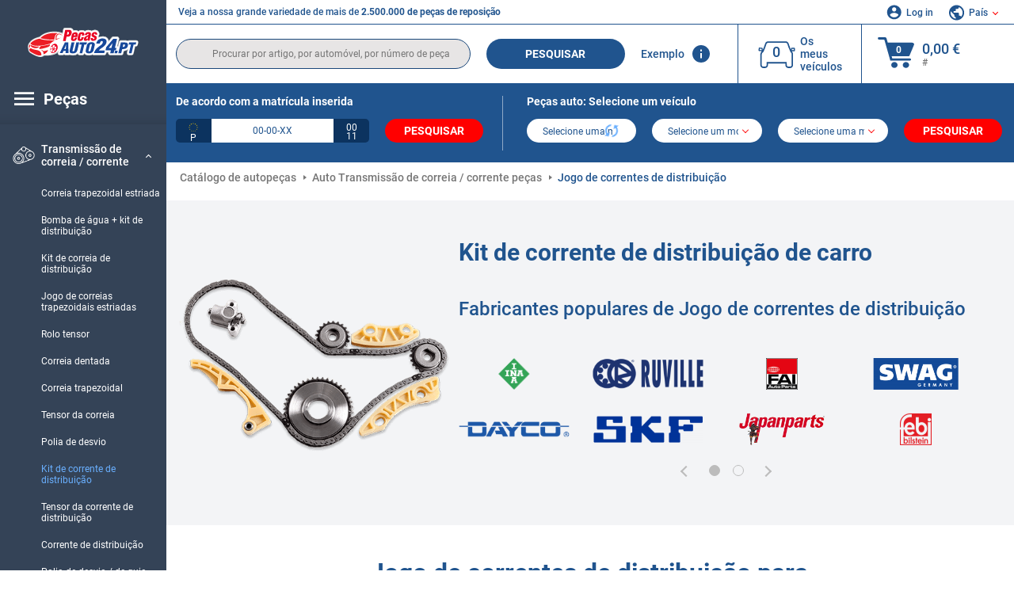

--- FILE ---
content_type: text/html; charset=UTF-8
request_url: https://www.pecasauto24.pt/pecas-de-automovel/jogo-de-correntes-de-distribuicao.html
body_size: 20959
content:
<!DOCTYPE html>
<html lang="pt">
<head><script>(function(w,i,g){w[g]=w[g]||[];if(typeof w[g].push=='function')w[g].push(i)})
(window,'GTM-P8MXXBT','google_tags_first_party');</script><script>(function(w,d,s,l){w[l]=w[l]||[];(function(){w[l].push(arguments);})('set', 'developer_id.dYzg1YT', true);
		w[l].push({'gtm.start':new Date().getTime(),event:'gtm.js'});var f=d.getElementsByTagName(s)[0],
		j=d.createElement(s);j.async=true;j.src='/securegtm/';
		f.parentNode.insertBefore(j,f);
		})(window,document,'script','dataLayer');</script>
    <meta charset="utf-8">
    <meta name="viewport" content="width=device-width, initial-scale=1.0">
    <meta name="csrf-token" content="Uk8mrFd0dNxijSbR3qWkAgYJ7uQ8tjX5bhIa8VXQ">
    <link rel="dns-prefetch" href="https://cdn.autoteiledirekt.de/">
    <link rel="dns-prefetch" href="https://scdn.autoteiledirekt.de/">
    <link rel="dns-prefetch" href="https://ajax.googleapis.com">
    <link rel="dns-prefetch" href="https://connect.facebook.net">
    <link rel="shortcut icon" type="image/x-icon" href="/favicon.ico">
    <meta name="robots" content="index, follow">
    <link rel="alternate" hreflang="de" href="https://www.autoteiledirekt.de/autoersatzteil/steuerkettensatz.html">
    <link rel="alternate" hreflang="fr-FR" href="https://www.piecesauto.fr/pieces-detachees/kit-chaine-de-distribution.html">
    <link rel="alternate" hreflang="en-GB" href="https://www.onlinecarparts.co.uk/spare-parts/timing-chain-kit.html">
    <link rel="alternate" hreflang="es-ES" href="https://www.recambioscoche.es/pieza-de-repuesto/kit-de-cadena-de-tiempo.html">
    <link rel="alternate" hreflang="it-IT" href="https://www.tuttoautoricambi.it/pezzi-di-ricambio/kit-catena-distribuzione.html">
    <link rel="alternate" hreflang="de-AT" href="https://www.teile-direkt.at/autoersatzteil/steuerkettensatz.html">
    <link rel="alternate" hreflang="de-CH" href="https://www.teile-direkt.ch/autoersatzteil/steuerkettensatz.html">
    <link rel="alternate" hreflang="pt-PT" href="https://www.pecasauto24.pt/pecas-de-automovel/jogo-de-correntes-de-distribuicao.html">
    <link rel="alternate" hreflang="nl" href="https://www.besteonderdelen.nl/onderdelen/distributiekettingset.html">
    <link rel="alternate" hreflang="da-DK" href="https://www.autodeleshop.dk/reservedele/styrekaedesaet.html">
    <link rel="alternate" hreflang="no-NO" href="https://www.reservedeler24.co.no/bildeler/registerkjedesett.html">
    <link rel="alternate" hreflang="fi-FI" href="https://www.topautoosat.fi/varaosat/jakoketjusarja.html">
    <link rel="alternate" hreflang="sv-SE" href="https://www.reservdelar24.se/bildelar/kamkedjesats.html">
    <link rel="alternate" hreflang="sk-SK" href="https://www.autodielyonline24.sk/nahradne-diely/sada-rozvodovej-rezaze.html">
    <link rel="alternate" hreflang="nl-BE" href="https://www.autoonderdelen24.be/automaterialen/distributiekettingset.html">
    <link rel="alternate" hreflang="et-EE" href="https://www.autovaruosadonline.ee/varuosade/mootori-keti-komplekt.html">
    <link rel="alternate" hreflang="lv-LV" href="https://www.rezervesdalas24.lv/auto-detalas/sadales-varpstas-piedzinas-kedes-komplekts.html">
    <link rel="alternate" hreflang="fr-LU" href="https://www.piecesauto24.lu/pieces-voiture/kit-chaine-de-distribution.html">
    <link rel="alternate" hreflang="pl-PL" href="https://www.autoczescionline24.pl/czesci-samochodowe/zestaw-lancucha-rozrzadu.html">
    <link rel="alternate" hreflang="el-GR" href="https://www.antallaktikaexartimata.gr/exartimaton-aftokiniton/set-kadenas-khronismou.html">
    <link rel="alternate" hreflang="hu-HU" href="https://www.autoalkatreszek24.hu/jarmu-alkatresz/vezermulanc-keszlet.html">
        <link rel="canonical" href="https://www.pecasauto24.pt/pecas-de-automovel/jogo-de-correntes-de-distribuicao.html">
        
    <meta name="format-detection" content="telephone=no">
    <meta http-equiv="x-ua-compatible" content="ie=edge">
    <title>Kit de corrente de distribuição carro baratos: preço online</title>
    <meta name="description" content="24 horas por dia ⏰ online ⏩ ⏩ Kit de corrente de distribuição: ☑️ compre produtos compatíveis com o seu veículo - qualidade elevada baratos online ☑️ Jogo de correntes de distribuição a preços atrativos na nossa loja online"/>
    <meta name="keywords" content=""/>

    <link href="/assets/6feb4b/css/vendor.css?id=2dd8eb5c7272ff3bb356d374396d55c3" media="screen" rel="stylesheet" type="text/css">
    <link href="/assets/6feb4b/css/app.css?id=fd883e848d77c2bf85ca055196b4c415" media="screen" rel="stylesheet" type="text/css">

    
    <!-- a.1 -->

            <!-- a.2 -->
<script data-safe-params>
  window.safeParams = {};

  (function () {
    window.safeParams = {
      getUrlParams: function () {
        const currentParams = new URLSearchParams(window.location.search);
        const relevantParams = new URLSearchParams();
        const parametersList = ["siteid","source","wgu","wgexpiry","fbclid","gclid","wbraid","gbraid","braid","msclkid","utm_source","utm_medium","utm_campaign","utm_term","utm_content"];

        for (const [key, value] of currentParams) {
          if (parametersList.includes(key)) {
            relevantParams.append(key, value);
          }
        }

        return relevantParams;
      },
      getTrackingParams: function getTrackingParams (url, params) {
        if (!params.toString()) {
          return url;
        }

        const targetUrl = new URL(url, window.location.origin);
        for (const [key, value] of params) {
          if (!targetUrl.searchParams.has(key)) {
            targetUrl.searchParams.set(key, value);
          }
        }
        return targetUrl.toString();
      },
      isInternalLink: function (url) {
        try {
          const targetUrl = new URL(url, window.location.origin);
          if (targetUrl.protocol.match(/^(mailto|tel|javascript):/i)) {
            return false;
          }
          return targetUrl.origin === window.location.origin;
        } catch (e) {
          return false;
        }
      },
    };

    function initParamsManager () {
      const savedParams = window.safeParams.getUrlParams();

      if (!savedParams.toString()) {
        console.log('no params to save');
        return;
      }

      function processNewLinks (mutations) {
        mutations.forEach(mutation => {
          mutation.addedNodes.forEach(node => {
            if (node.nodeType === Node.ELEMENT_NODE) {
              node.querySelectorAll('a, [data-link]').forEach(element => {
                const url = element.tagName === 'A' ? element.href : element.dataset.link;

                if (window.safeParams.isInternalLink(url)) {
                  const processedUrl = window.safeParams.getTrackingParams(url, savedParams);

                  if (element.tagName === 'A') {
                    element.href = processedUrl;
                  } else {
                    element.dataset.link = processedUrl;
                  }
                }
              });
            }
          });
        });
      }

      const observer = new MutationObserver(processNewLinks);
      observer.observe(document.body, {
        childList: true,
        subtree: true,
      });

      document.querySelectorAll('a, [data-link]').forEach(element => {
        const url = element.tagName === 'A' ? element.href : element.dataset.link;

        if (window.safeParams.isInternalLink(url)) {
          const processedUrl = window.safeParams.getTrackingParams(url, savedParams);

          if (element.tagName === 'A') {
            element.href = processedUrl;
          } else {
            element.dataset.link = processedUrl;
          }
        }
      });
    }

    document.addEventListener('setTermsCookiesChoose', function (e) {
      if (e.detail?.allAnalyticsCookies !== 'denied' || e.detail?.allMarketingCookies !== 'denied') {
        initParamsManager();
      }
    });
  })();
</script>

</head>
<body>
<!-- a.3 -->
<div style="display:none" data-session-start></div>

<!-- Google Tag Manager (noscript) -->
<noscript>
    <iframe src="https://www.googletagmanager.com/ns.html?id=GTM-P8MXXBT"
            height="0" width="0" style="display:none;visibility:hidden"></iframe>
</noscript>
<!-- End Google Tag Manager (noscript) -->
<div id="app"             data-user-id="" data-cart-id="" data-ubi="bskidJdFqNiANMGi2ee4Xzx4M2gFprGnSCeAveUq7tU7N" data-cart-count="" data-maker-id="" data-model-id="" data-car-id="" data-404-page="" data-route-name="" data-ab-test-type data-ab-test-group data-ab-test-keys data-ab-test-values
    >
    <div class="container-fluid">
        <div class="row">
                            <div class="d-lg-block col-xl-2 order-1" data-main-menu-wraper>
    <div class="main-menu" data-main-menu>
        <a class="main-menu__close" href="#">
            <svg class="base-svg " role="img">
                <use xlink:href="/assets/6feb4b/svg/icon-sprite-bw.svg#sprite-close-popup-bw-"></use>
            </svg>
        </a>
        <div class="main-menu__box">
            <div class="main-menu__logo">
                <a href="https://www.pecasauto24.pt/">
                    <img src="/assets/6feb4b/images/svg/logo/logo_pt.svg" alt="Peças auto loja online" title="pecasauto24.pt peças auto">
                </a>
            </div>
            <div class="main-menu__mobile-head">
            <div class="main-menu__mobile-login">
            <svg class="base-svg " role="img">
                <use xlink:href="/assets/6feb4b/svg/icon-sprite-color.svg#sprite-login-color-"></use>
            </svg>
            <span class="main-menu__mobile-head-link login js-mobile-login" data-login-show>
                Log in            </span>
            <span class="main-menu__mobile-head-link registration js-mobile-reg" data-register>
                Novo cliente?            </span>
        </div>
        <div class="main-menu__mobile-garage">
        <svg class="base-svg " role="img">
            <use xlink:href="/assets/6feb4b/svg/icon-sprite-color.svg#sprite-garage-color-"></use>
        </svg>
        <a class="main-menu__mobile-head-link" data-show-menu-garage href="#">Os meus veículos</a>
    </div>
    <div class="main-menu__mobile-lang">
        <svg class="base-svg " role="img">
            <use xlink:href="/assets/6feb4b/svg/icon-sprite-color.svg#sprite-lang-color-"></use>
        </svg>
        <span data-show-menu-lang class="main-menu__mobile-head-link js-mobile-lang">País</span>
    </div>
</div>
<div class="popup popup--lang" data-popup data-menu-lang>
    <div class="popup__head">
        <div class="popup__head-back" data-popup-close>Voltar</div>
        <div class="popup__head-title">País</div>
    </div>
    <div class="popup__content" data-content></div>
</div>

<div class="popup popup--account" data-popup data-menu-garage>
    <div class="popup__head">
        <div class="popup__head-back" data-popup-close>Voltar</div>
        <div class="popup__head-title">Os meus veículos</div>
    </div>
    <div class="popup__content" data-content data-garage-tooltip-container></div>
</div>
            <nav>
                <input type="hidden" data-main-parent-node-id value="77">
<ul class="main-menu__navigation" data-catalog-type="2">
        <li class="main-menu__nav-title main-menu__nav-title--tablet" data-show-full-tablet-menu>
        <span class="main-menu__nav-title-link">
            <svg class="base-svg " role="img">
                <use xlink:href="/assets/6feb4b/svg/icon-sprite-color.svg#sprite-burger-icon-color-"></use>
            </svg>
        </span>
    </li>
    <li class="main-menu__nav-title" data-top-sidebar-link="">
        <span role="link" tabindex="0" data-link="https://www.pecasauto24.pt/pecas-de-automovel.html" class="main-menu__nav-title-link">
            <svg class="base-svg " role="img">
                <use xlink:href="/assets/6feb4b/svg/icon-sprite-color.svg#sprite-burger-icon-color-"></use>
            </svg>
            <span>Peças</span>
        </span>    </li>
                    <li>
            <div class="main-menu__cat main-menu__cat--catalog" data-show-full-tablet-menu>
                <span class="main-menu__cat-parent"
                      data-menu-cat-parent="2"
                      data-car-id="0">
                    <div class="icon">
                        <img class="lazyload"
                             src="https://scdn.autoteiledirekt.de/catalog/categories/sidebar/2.png"
                             data-srcset="https://scdn.autoteiledirekt.de/catalog/categories/sidebar/2.png"
                             srcset="https://www.pecasauto24.pt/lazyload.php?width=28&amp;height=28"
                             alt="Sistema de travagem catálogo"/>
                    </div>
                    <span class="text">Sistema de travagem</span>
                </span>
                            </div>
        </li>
                            <li>
            <div class="main-menu__cat main-menu__cat--catalog" data-show-full-tablet-menu>
                <span class="main-menu__cat-parent"
                      data-menu-cat-parent="9"
                      data-car-id="0">
                    <div class="icon">
                        <img class="lazyload"
                             src="https://scdn.autoteiledirekt.de/catalog/categories/sidebar/9.png"
                             data-srcset="https://scdn.autoteiledirekt.de/catalog/categories/sidebar/9.png"
                             srcset="https://www.pecasauto24.pt/lazyload.php?width=28&amp;height=28"
                             alt="Filtros catálogo"/>
                    </div>
                    <span class="text">Filtros</span>
                </span>
                            </div>
        </li>
                            <li>
            <div class="main-menu__cat main-menu__cat--catalog" data-show-full-tablet-menu>
                <span class="main-menu__cat-parent"
                      data-menu-cat-parent="1"
                      data-car-id="0">
                    <div class="icon">
                        <img class="lazyload"
                             src="https://scdn.autoteiledirekt.de/catalog/categories/sidebar/1.png"
                             data-srcset="https://scdn.autoteiledirekt.de/catalog/categories/sidebar/1.png"
                             srcset="https://www.pecasauto24.pt/lazyload.php?width=28&amp;height=28"
                             alt="Motor catálogo"/>
                    </div>
                    <span class="text">Motor</span>
                </span>
                            </div>
        </li>
                            <li>
            <div class="main-menu__cat main-menu__cat--catalog" data-show-full-tablet-menu>
                <span class="main-menu__cat-parent"
                      data-menu-cat-parent="3"
                      data-car-id="0">
                    <div class="icon">
                        <img class="lazyload"
                             src="https://scdn.autoteiledirekt.de/catalog/categories/sidebar/3.png"
                             data-srcset="https://scdn.autoteiledirekt.de/catalog/categories/sidebar/3.png"
                             srcset="https://www.pecasauto24.pt/lazyload.php?width=28&amp;height=28"
                             alt="Carroçaria catálogo"/>
                    </div>
                    <span class="text">Carroçaria</span>
                </span>
                            </div>
        </li>
                            <li>
            <div class="main-menu__cat main-menu__cat--catalog" data-show-full-tablet-menu>
                <span class="main-menu__cat-parent"
                      data-menu-cat-parent="10"
                      data-car-id="0">
                    <div class="icon">
                        <img class="lazyload"
                             src="https://scdn.autoteiledirekt.de/catalog/categories/sidebar/10.png"
                             data-srcset="https://scdn.autoteiledirekt.de/catalog/categories/sidebar/10.png"
                             srcset="https://www.pecasauto24.pt/lazyload.php?width=28&amp;height=28"
                             alt="Suspensão catálogo"/>
                    </div>
                    <span class="text">Suspensão</span>
                </span>
                            </div>
        </li>
                            <li>
            <div class="main-menu__cat main-menu__cat--catalog" data-show-full-tablet-menu>
                <span class="main-menu__cat-parent"
                      data-menu-cat-parent="74"
                      data-car-id="0">
                    <div class="icon">
                        <img class="lazyload"
                             src="https://scdn.autoteiledirekt.de/catalog/categories/sidebar/74.png"
                             data-srcset="https://scdn.autoteiledirekt.de/catalog/categories/sidebar/74.png"
                             srcset="https://www.pecasauto24.pt/lazyload.php?width=28&amp;height=28"
                             alt="Loja online de Sistema de amortecimento"/>
                    </div>
                    <span class="text">Sistema de amortecimento</span>
                </span>
                            </div>
        </li>
                            <li>
            <div class="main-menu__cat main-menu__cat--catalog" data-show-full-tablet-menu>
                <span class="main-menu__cat-parent"
                      data-menu-cat-parent="77"
                      data-car-id="0">
                    <div class="icon">
                        <img class="lazyload"
                             src="https://scdn.autoteiledirekt.de/catalog/categories/sidebar/77.png"
                             data-srcset="https://scdn.autoteiledirekt.de/catalog/categories/sidebar/77.png"
                             srcset="https://www.pecasauto24.pt/lazyload.php?width=28&amp;height=28"
                             alt="Loja online de Transmissão de correia / corrente"/>
                    </div>
                    <span class="text">Transmissão de correia / corrente</span>
                </span>
                                    <div class="main-menu__drop-cat hidden" data-menu-cat-dropdown="77">
                        <div class="main-menu__drop-head">
                            <span class="back" data-mobile-menu-back>Voltar</span>
                            <span class="name">Transmissão de correia / corrente</span>
                        </div>
                        <ul>
                                                                                                <li>
                                        <span role="link" tabindex="0" data-link="https://www.pecasauto24.pt/pecas-de-automovel/correia-trapezoidal-estriada.html"                                            class="main-menu__drop-link"
                                            data-link
                                            data-category-id="224">
                                        Correia trapezoidal estriada
                                        </span>                                    </li>
                                                                                                                                <li>
                                        <span role="link" tabindex="0" data-link="https://www.pecasauto24.pt/pecas-de-automovel/bomba-de-agua-kit-de-distribuicao.html"                                            class="main-menu__drop-link"
                                            data-link
                                            data-category-id="36">
                                        Bomba de água + kit de distribuição
                                        </span>                                    </li>
                                                                                                                                <li>
                                        <span role="link" tabindex="0" data-link="https://www.pecasauto24.pt/pecas-de-automovel/kit-de-correia-de-distribuicao.html"                                            class="main-menu__drop-link"
                                            data-link
                                            data-category-id="460">
                                        Kit de correia de distribuição
                                        </span>                                    </li>
                                                                                                                                <li>
                                        <span role="link" tabindex="0" data-link="https://www.pecasauto24.pt/pecas-de-automovel/jogo-de-correias-trapezoidais-estriadas.html"                                            class="main-menu__drop-link"
                                            data-link
                                            data-category-id="461">
                                        Jogo de correias trapezoidais estriadas
                                        </span>                                    </li>
                                                                                                                                <li>
                                        <span role="link" tabindex="0" data-link="https://www.pecasauto24.pt/pecas-de-automovel/polia-tensora.html"                                            class="main-menu__drop-link"
                                            data-link
                                            data-category-id="228">
                                        Rolo tensor
                                        </span>                                    </li>
                                                                                                                                <li>
                                        <span role="link" tabindex="0" data-link="https://www.pecasauto24.pt/pecas-de-automovel/correia-de-distribuicao.html"                                            class="main-menu__drop-link"
                                            data-link
                                            data-category-id="204">
                                        Correia dentada
                                        </span>                                    </li>
                                                                                                                                <li>
                                        <span role="link" tabindex="0" data-link="https://www.pecasauto24.pt/pecas-de-automovel/correia-trapezoidal.html"                                            class="main-menu__drop-link"
                                            data-link
                                            data-category-id="212">
                                        Correia trapezoidal
                                        </span>                                    </li>
                                                                                                                                <li>
                                        <span role="link" tabindex="0" data-link="https://www.pecasauto24.pt/pecas-de-automovel/tensor-da-correia.html"                                            class="main-menu__drop-link"
                                            data-link
                                            data-category-id="226">
                                        Tensor da correia
                                        </span>                                    </li>
                                                                                                                                <li>
                                        <span role="link" tabindex="0" data-link="https://www.pecasauto24.pt/pecas-de-automovel/polia-de-desvio.html"                                            class="main-menu__drop-link"
                                            data-link
                                            data-category-id="214">
                                        Polia de desvio
                                        </span>                                    </li>
                                                                                                                                <li>
                                        <span class="main-menu__drop-link active" data-category-id="462">
                                            Kit de corrente de distribuição
                                        </span>
                                    </li>
                                                                                                                                <li>
                                        <span role="link" tabindex="0" data-link="https://www.pecasauto24.pt/pecas-de-automovel/tensor-da-corrente-de-distribuicao.html"                                            class="main-menu__drop-link"
                                            data-link
                                            data-category-id="326">
                                        Tensor da corrente de distribuição
                                        </span>                                    </li>
                                                                                                                                <li>
                                        <span role="link" tabindex="0" data-link="https://www.pecasauto24.pt/pecas-de-automovel/corrente-de-distribuicao.html"                                            class="main-menu__drop-link"
                                            data-link
                                            data-category-id="246">
                                        Corrente de distribuição
                                        </span>                                    </li>
                                                                                                                                <li>
                                        <span role="link" tabindex="0" data-link="https://www.pecasauto24.pt/pecas-de-automovel/polia-de-desvio-de-guia-correia-trapezoidal.html"                                            class="main-menu__drop-link"
                                            data-link
                                            data-category-id="668">
                                        Polia de desvio / de guia, correia trapezoidal
                                        </span>                                    </li>
                                                                                                                                <li>
                                        <span role="link" tabindex="0" data-link="https://www.pecasauto24.pt/pecas-de-automovel/manga-de-acoplamento-flexivel.html"                                            class="main-menu__drop-link"
                                            data-link
                                            data-category-id="667">
                                        Manga de acoplamento flexível
                                        </span>                                    </li>
                                                                                                                                <li>
                                        <span role="link" tabindex="0" data-link="https://www.pecasauto24.pt/pecas-de-automovel/polia-de-desvio-de-guia-correia-dentada.html"                                            class="main-menu__drop-link"
                                            data-link
                                            data-category-id="666">
                                        Polia de desvio / de guia, correia dentada
                                        </span>                                    </li>
                                                                                                                                <li>
                                        <span role="link" tabindex="0" data-link="https://www.pecasauto24.pt/pecas-de-automovel/tensor-de-correia-correia-dentada.html"                                            class="main-menu__drop-link"
                                            data-link
                                            data-category-id="665">
                                        Tensor de correia, correia dentada
                                        </span>                                    </li>
                                                                                                                                <li>
                                        <span role="link" tabindex="0" data-link="https://www.pecasauto24.pt/pecas-de-automovel/amortecedor-de-vibracoes-correia-trapezoidal-estriada.html"                                            class="main-menu__drop-link"
                                            data-link
                                            data-category-id="664">
                                        Amortecedor de vibrações, correia trapezoidal estriada
                                        </span>                                    </li>
                                                                                                                                <li>
                                        <span role="link" tabindex="0" data-link="https://www.pecasauto24.pt/pecas-de-automovel/rolo-tensor-correia-dentada.html"                                            class="main-menu__drop-link"
                                            data-link
                                            data-category-id="663">
                                        Rolo tensor, correia dentada
                                        </span>                                    </li>
                                                                                    </ul>
                    </div>
                            </div>
        </li>
                            <li>
            <div class="main-menu__cat main-menu__cat--catalog" data-show-full-tablet-menu>
                <span class="main-menu__cat-parent"
                      data-menu-cat-parent="8"
                      data-car-id="0">
                    <div class="icon">
                        <img class="lazyload"
                             src="https://scdn.autoteiledirekt.de/catalog/categories/sidebar/8.png"
                             data-srcset="https://scdn.autoteiledirekt.de/catalog/categories/sidebar/8.png"
                             srcset="https://www.pecasauto24.pt/lazyload.php?width=28&amp;height=28"
                             alt="Loja online de Limpeza dos vidros"/>
                    </div>
                    <span class="text">Limpeza dos vidros</span>
                </span>
                            </div>
        </li>
                            <li>
            <div class="main-menu__cat main-menu__cat--catalog" data-show-full-tablet-menu>
                <span class="main-menu__cat-parent"
                      data-menu-cat-parent="7"
                      data-car-id="0">
                    <div class="icon">
                        <img class="lazyload"
                             src="https://scdn.autoteiledirekt.de/catalog/categories/sidebar/7.png"
                             data-srcset="https://scdn.autoteiledirekt.de/catalog/categories/sidebar/7.png"
                             srcset="https://www.pecasauto24.pt/lazyload.php?width=28&amp;height=28"
                             alt="Loja online de Ignição / pré-aquecimento"/>
                    </div>
                    <span class="text">Ignição / pré-aquecimento</span>
                </span>
                            </div>
        </li>
                            <li>
            <div class="main-menu__cat main-menu__cat--catalog" data-show-full-tablet-menu>
                <span class="main-menu__cat-parent"
                      data-menu-cat-parent="401"
                      data-car-id="0">
                    <div class="icon">
                        <img class="lazyload"
                             src="https://scdn.autoteiledirekt.de/catalog/categories/sidebar/401.png"
                             data-srcset="https://scdn.autoteiledirekt.de/catalog/categories/sidebar/401.png"
                             srcset="https://www.pecasauto24.pt/lazyload.php?width=28&amp;height=28"
                             alt="Loja online de Refrigeração do motor"/>
                    </div>
                    <span class="text">Refrigeração do motor</span>
                </span>
                            </div>
        </li>
                            <li>
            <div class="main-menu__cat main-menu__cat--catalog" data-show-full-tablet-menu>
                <span class="main-menu__cat-parent"
                      data-menu-cat-parent="4"
                      data-car-id="0">
                    <div class="icon">
                        <img class="lazyload"
                             src="https://scdn.autoteiledirekt.de/catalog/categories/sidebar/4.png"
                             data-srcset="https://scdn.autoteiledirekt.de/catalog/categories/sidebar/4.png"
                             srcset="https://www.pecasauto24.pt/lazyload.php?width=28&amp;height=28"
                             alt="Sistema de escape peças usadas e novos"/>
                    </div>
                    <span class="text">Sistema de escape</span>
                </span>
                            </div>
        </li>
                            <li>
            <div class="main-menu__cat main-menu__cat--catalog" data-show-full-tablet-menu>
                <span class="main-menu__cat-parent"
                      data-menu-cat-parent="11"
                      data-car-id="0">
                    <div class="icon">
                        <img class="lazyload"
                             src="https://scdn.autoteiledirekt.de/catalog/categories/sidebar/11.png"
                             data-srcset="https://scdn.autoteiledirekt.de/catalog/categories/sidebar/11.png"
                             srcset="https://www.pecasauto24.pt/lazyload.php?width=28&amp;height=28"
                             alt="Direção peças usadas e novos"/>
                    </div>
                    <span class="text">Direção</span>
                </span>
                            </div>
        </li>
                            <li>
            <div class="main-menu__cat main-menu__cat--catalog" data-show-full-tablet-menu>
                <span class="main-menu__cat-parent"
                      data-menu-cat-parent="75"
                      data-car-id="0">
                    <div class="icon">
                        <img class="lazyload"
                             src="https://scdn.autoteiledirekt.de/catalog/categories/sidebar/75.png"
                             data-srcset="https://scdn.autoteiledirekt.de/catalog/categories/sidebar/75.png"
                             srcset="https://www.pecasauto24.pt/lazyload.php?width=28&amp;height=28"
                             alt="Conforto / interior peças usadas e novos"/>
                    </div>
                    <span class="text">Conforto / interior</span>
                </span>
                            </div>
        </li>
                            <li>
            <div class="main-menu__cat main-menu__cat--catalog" data-show-full-tablet-menu>
                <span class="main-menu__cat-parent"
                      data-menu-cat-parent="402"
                      data-car-id="0">
                    <div class="icon">
                        <img class="lazyload"
                             src="https://scdn.autoteiledirekt.de/catalog/categories/sidebar/402.png"
                             data-srcset="https://scdn.autoteiledirekt.de/catalog/categories/sidebar/402.png"
                             srcset="https://www.pecasauto24.pt/lazyload.php?width=28&amp;height=28"
                             alt="Transmissão final peças usadas e novos"/>
                    </div>
                    <span class="text">Transmissão final</span>
                </span>
                            </div>
        </li>
                            <li>
            <div class="main-menu__cat main-menu__cat--catalog" data-show-full-tablet-menu>
                <span class="main-menu__cat-parent"
                      data-menu-cat-parent="58"
                      data-car-id="0">
                    <div class="icon">
                        <img class="lazyload"
                             src="https://scdn.autoteiledirekt.de/catalog/categories/sidebar/58.png"
                             data-srcset="https://scdn.autoteiledirekt.de/catalog/categories/sidebar/58.png"
                             srcset="https://www.pecasauto24.pt/lazyload.php?width=28&amp;height=28"
                             alt="Embraiagem peças usadas e novos"/>
                    </div>
                    <span class="text">Embraiagem</span>
                </span>
                            </div>
        </li>
                            <li>
            <div class="main-menu__cat main-menu__cat--catalog" data-show-full-tablet-menu>
                <span class="main-menu__cat-parent"
                      data-menu-cat-parent="403"
                      data-car-id="0">
                    <div class="icon">
                        <img class="lazyload"
                             src="https://scdn.autoteiledirekt.de/catalog/categories/sidebar/403.png"
                             data-srcset="https://scdn.autoteiledirekt.de/catalog/categories/sidebar/403.png"
                             srcset="https://www.pecasauto24.pt/lazyload.php?width=28&amp;height=28"
                             alt="Sensores peças usadas e novos"/>
                    </div>
                    <span class="text">Sensores</span>
                </span>
                            </div>
        </li>
                            <li>
            <div class="main-menu__cat main-menu__cat--catalog" data-show-full-tablet-menu>
                <span class="main-menu__cat-parent"
                      data-menu-cat-parent="404"
                      data-car-id="0">
                    <div class="icon">
                        <img class="lazyload"
                             src="https://scdn.autoteiledirekt.de/catalog/categories/sidebar/404.png"
                             data-srcset="https://scdn.autoteiledirekt.de/catalog/categories/sidebar/404.png"
                             srcset="https://www.pecasauto24.pt/lazyload.php?width=28&amp;height=28"
                             alt="Juntas / retentores peças usadas e novos"/>
                    </div>
                    <span class="text">Juntas / retentores</span>
                </span>
                            </div>
        </li>
                            <li>
            <div class="main-menu__cat main-menu__cat--catalog" data-show-full-tablet-menu>
                <span class="main-menu__cat-parent"
                      data-menu-cat-parent="76"
                      data-car-id="0">
                    <div class="icon">
                        <img class="lazyload"
                             src="https://scdn.autoteiledirekt.de/catalog/categories/sidebar/76.png"
                             data-srcset="https://scdn.autoteiledirekt.de/catalog/categories/sidebar/76.png"
                             srcset="https://www.pecasauto24.pt/lazyload.php?width=28&amp;height=28"
                             alt="Sistema de combustível peças usadas e novos"/>
                    </div>
                    <span class="text">Sistema de combustível</span>
                </span>
                            </div>
        </li>
                            <li>
            <div class="main-menu__cat main-menu__cat--catalog" data-show-full-tablet-menu>
                <span class="main-menu__cat-parent"
                      data-menu-cat-parent="405"
                      data-car-id="0">
                    <div class="icon">
                        <img class="lazyload"
                             src="https://scdn.autoteiledirekt.de/catalog/categories/sidebar/405.png"
                             data-srcset="https://scdn.autoteiledirekt.de/catalog/categories/sidebar/405.png"
                             srcset="https://www.pecasauto24.pt/lazyload.php?width=28&amp;height=28"
                             alt="Caixa de velocidades peças usadas e novos"/>
                    </div>
                    <span class="text">Caixa de velocidades</span>
                </span>
                            </div>
        </li>
                            <li>
            <div class="main-menu__cat main-menu__cat--catalog" data-show-full-tablet-menu>
                <span class="main-menu__cat-parent"
                      data-menu-cat-parent="6"
                      data-car-id="0">
                    <div class="icon">
                        <img class="lazyload"
                             src="https://scdn.autoteiledirekt.de/catalog/categories/sidebar/6.png"
                             data-srcset="https://scdn.autoteiledirekt.de/catalog/categories/sidebar/6.png"
                             srcset="https://www.pecasauto24.pt/lazyload.php?width=28&amp;height=28"
                             alt="Sistema eléctrico peças usadas e novos"/>
                    </div>
                    <span class="text">Sistema eléctrico</span>
                </span>
                            </div>
        </li>
                            <li>
            <div class="main-menu__cat main-menu__cat--catalog" data-show-full-tablet-menu>
                <span class="main-menu__cat-parent"
                      data-menu-cat-parent="78"
                      data-car-id="0">
                    <div class="icon">
                        <img class="lazyload"
                             src="https://scdn.autoteiledirekt.de/catalog/categories/sidebar/78.png"
                             data-srcset="https://scdn.autoteiledirekt.de/catalog/categories/sidebar/78.png"
                             srcset="https://www.pecasauto24.pt/lazyload.php?width=28&amp;height=28"
                             alt="Mangueiras / tubos"/>
                    </div>
                    <span class="text">Mangueiras / tubos</span>
                </span>
                            </div>
        </li>
                            <li>
            <div class="main-menu__cat main-menu__cat--catalog" data-show-full-tablet-menu>
                <span class="main-menu__cat-parent"
                      data-menu-cat-parent="67"
                      data-car-id="0">
                    <div class="icon">
                        <img class="lazyload"
                             src="https://scdn.autoteiledirekt.de/catalog/categories/sidebar/67.png"
                             data-srcset="https://scdn.autoteiledirekt.de/catalog/categories/sidebar/67.png"
                             srcset="https://www.pecasauto24.pt/lazyload.php?width=28&amp;height=28"
                             alt="Climatização"/>
                    </div>
                    <span class="text">Climatização</span>
                </span>
                            </div>
        </li>
                            <li>
            <div class="main-menu__cat main-menu__cat--catalog" data-show-full-tablet-menu>
                <span class="main-menu__cat-parent"
                      data-menu-cat-parent="5"
                      data-car-id="0">
                    <div class="icon">
                        <img class="lazyload"
                             src="https://scdn.autoteiledirekt.de/catalog/categories/sidebar/5.png"
                             data-srcset="https://scdn.autoteiledirekt.de/catalog/categories/sidebar/5.png"
                             srcset="https://www.pecasauto24.pt/lazyload.php?width=28&amp;height=28"
                             alt="Aquecimento / ventilação"/>
                    </div>
                    <span class="text">Aquecimento / ventilação</span>
                </span>
                            </div>
        </li>
                            <li>
            <div class="main-menu__cat main-menu__cat--catalog" data-show-full-tablet-menu>
                <span class="main-menu__cat-parent"
                      data-menu-cat-parent="407"
                      data-car-id="0">
                    <div class="icon">
                        <img class="lazyload"
                             src="https://scdn.autoteiledirekt.de/catalog/categories/sidebar/407.png"
                             data-srcset="https://scdn.autoteiledirekt.de/catalog/categories/sidebar/407.png"
                             srcset="https://www.pecasauto24.pt/lazyload.php?width=28&amp;height=28"
                             alt="Polias / engrenagens"/>
                    </div>
                    <span class="text">Polias / engrenagens</span>
                </span>
                            </div>
        </li>
                            <li>
            <div class="main-menu__cat main-menu__cat--catalog" data-show-full-tablet-menu>
                <span class="main-menu__cat-parent"
                      data-menu-cat-parent="408"
                      data-car-id="0">
                    <div class="icon">
                        <img class="lazyload"
                             src="https://scdn.autoteiledirekt.de/catalog/categories/sidebar/408.png"
                             data-srcset="https://scdn.autoteiledirekt.de/catalog/categories/sidebar/408.png"
                             srcset="https://www.pecasauto24.pt/lazyload.php?width=28&amp;height=28"
                             alt="Lâmpadas"/>
                    </div>
                    <span class="text">Lâmpadas</span>
                </span>
                            </div>
        </li>
                            <li>
            <div class="main-menu__cat main-menu__cat--catalog" data-show-full-tablet-menu>
                <span class="main-menu__cat-parent"
                      data-menu-cat-parent="406"
                      data-car-id="0">
                    <div class="icon">
                        <img class="lazyload"
                             src="https://scdn.autoteiledirekt.de/catalog/categories/sidebar/406.png"
                             data-srcset="https://scdn.autoteiledirekt.de/catalog/categories/sidebar/406.png"
                             srcset="https://www.pecasauto24.pt/lazyload.php?width=28&amp;height=28"
                             alt="Relés"/>
                    </div>
                    <span class="text">Relés</span>
                </span>
                            </div>
        </li>
                            <li>
            <div class="main-menu__cat main-menu__cat--catalog" data-show-full-tablet-menu>
                <span class="main-menu__cat-parent"
                      data-menu-cat-parent="530"
                      data-car-id="0">
                    <div class="icon">
                        <img class="lazyload"
                             src="https://scdn.autoteiledirekt.de/catalog/categories/sidebar/530.png"
                             data-srcset="https://scdn.autoteiledirekt.de/catalog/categories/sidebar/530.png"
                             srcset="https://www.pecasauto24.pt/lazyload.php?width=28&amp;height=28"
                             alt="Tuning"/>
                    </div>
                    <span class="text">Tuning</span>
                </span>
                            </div>
        </li>
                            <li>
            <div class="main-menu__cat main-menu__cat--catalog" data-show-full-tablet-menu>
                <span class="main-menu__cat-parent"
                      data-menu-cat-parent="537"
                      data-car-id="0">
                    <div class="icon">
                        <img class="lazyload"
                             src="https://scdn.autoteiledirekt.de/catalog/categories/sidebar/537.png"
                             data-srcset="https://scdn.autoteiledirekt.de/catalog/categories/sidebar/537.png"
                             srcset="https://www.pecasauto24.pt/lazyload.php?width=28&amp;height=28"
                             alt="Portas"/>
                    </div>
                    <span class="text">Portas</span>
                </span>
                            </div>
        </li>
                            <li>
            <div class="main-menu__cat main-menu__cat--catalog" data-show-full-tablet-menu>
                <span class="main-menu__cat-parent"
                      data-menu-cat-parent="724"
                      data-car-id="0">
                    <div class="icon">
                        <img class="lazyload"
                             src="https://scdn.autoteiledirekt.de/catalog/categories/sidebar/724.png"
                             data-srcset="https://scdn.autoteiledirekt.de/catalog/categories/sidebar/724.png"
                             srcset="https://www.pecasauto24.pt/lazyload.php?width=28&amp;height=28"
                             alt="Kits de reparação"/>
                    </div>
                    <span class="text">Kits de reparação</span>
                </span>
                            </div>
        </li>
            </ul>
                <ul class="main-menu__navigation mt-4">
            <li>
            <a href="https://www.pecasauto24.pt/pecas-de-automovel/oleo-do-motor.html"                    class="main-menu__cat link" data-id="269">
                <div class="icon" data-show-full-tablet-menu>
                    <img class="lazyload"
                         src="/assets/6feb4b/images/svg/directions/269.png"
                         data-srcset="/assets/6feb4b/images/svg/directions/269.png"
                         srcset="https://www.pecasauto24.pt/lazyload.php?width=28&amp;height=28"
                         alt="">
                </div>
                <span class="text">Óleo Do Motor</span>
            </a>        </li>
            <li>
            <a href="https://www.pecasauto24.pt/pecas-de-automovel/bateria.html"                    class="main-menu__cat link" data-id="250">
                <div class="icon" data-show-full-tablet-menu>
                    <img class="lazyload"
                         src="/assets/6feb4b/images/svg/directions/250.png"
                         data-srcset="/assets/6feb4b/images/svg/directions/250.png"
                         srcset="https://www.pecasauto24.pt/lazyload.php?width=28&amp;height=28"
                         alt="Bateria">
                </div>
                <span class="text">Bateria De Arranque</span>
            </a>        </li>
            <li>
            <a href="https://www.pecasauto24.pt/acessorios-auto.html"                    class="main-menu__cat link" data-id="33000">
                <div class="icon" data-show-full-tablet-menu>
                    <img class="lazyload"
                         src="/assets/6feb4b/images/svg/directions/33000.png"
                         data-srcset="/assets/6feb4b/images/svg/directions/33000.png"
                         srcset="https://www.pecasauto24.pt/lazyload.php?width=28&amp;height=28"
                         alt="">
                </div>
                <span class="text">Acessorios para carros</span>
            </a>        </li>
            <li>
            <a href="https://www.pecasauto24.pt/cuidado-automovel.html"                    class="main-menu__cat link" data-id="30000">
                <div class="icon" data-show-full-tablet-menu>
                    <img class="lazyload"
                         src="/assets/6feb4b/images/svg/directions/30000.png"
                         data-srcset="/assets/6feb4b/images/svg/directions/30000.png"
                         srcset="https://www.pecasauto24.pt/lazyload.php?width=28&amp;height=28"
                         alt="">
                </div>
                <span class="text">Limpeza e cuidado</span>
            </a>        </li>
            <li>
            <a href="https://www.pecasauto24.pt/ferramentas.html"                    class="main-menu__cat link" data-id="36000">
                <div class="icon" data-show-full-tablet-menu>
                    <img class="lazyload"
                         src="/assets/6feb4b/images/svg/directions/36000.png"
                         data-srcset="/assets/6feb4b/images/svg/directions/36000.png"
                         srcset="https://www.pecasauto24.pt/lazyload.php?width=28&amp;height=28"
                         alt="">
                </div>
                <span class="text">Ferramentas</span>
            </a>        </li>
            <li>
            <a href="https://www.pecasauto24.pt/pneus-online/auto.html"                    class="main-menu__cat link" data-id="23208">
                <div class="icon" data-show-full-tablet-menu>
                    <img class="lazyload"
                         src="/assets/6feb4b/images/svg/directions/23208.png"
                         data-srcset="/assets/6feb4b/images/svg/directions/23208.png"
                         srcset="https://www.pecasauto24.pt/lazyload.php?width=28&amp;height=28"
                         alt="">
                </div>
                <span class="text">Pneus</span>
            </a>        </li>
            <li>
            <a href="https://www.pecasauto24.pt/automodelo.html"                    class="main-menu__cat link" data-id="makers">
                <div class="icon" data-show-full-tablet-menu>
                    <img class="lazyload"
                         src="/assets/6feb4b/images/svg/menu-icons/menu-icon19-color.svg"
                         data-srcset="/assets/6feb4b/images/svg/menu-icons/menu-icon19-color.svg"
                         srcset="https://www.pecasauto24.pt/lazyload.php?width=28&amp;height=28"
                         alt="">
                </div>
                <span class="text">Marcas de carros</span>
            </a>        </li>
            <li>
            <a href="https://www.pecasauto24.pt/fabricante.html"                    class="main-menu__cat link" data-id="brands">
                <div class="icon" data-show-full-tablet-menu>
                    <img class="lazyload"
                         src="/assets/6feb4b/images/svg/menu-icons/menu-icon20-color.svg"
                         data-srcset="/assets/6feb4b/images/svg/menu-icons/menu-icon20-color.svg"
                         srcset="https://www.pecasauto24.pt/lazyload.php?width=28&amp;height=28"
                         alt="">
                </div>
                <span class="text">Fabricantes</span>
            </a>        </li>
    </ul>
            </nav>

            <ul class="main-menu__links mt-4">
    <li>
        <div class="main-menu__cat main-menu__cat--links" data-show-full-tablet-menu>
            <div class="main-menu__cat-parent" data-menu-cat-links>
                <div class="icon"><img src="/assets/6feb4b/images/html/menu-icon-union@2x.png"></div>
                <span class="text">Peças de reposição para o seu carro</span>
            </div>
            <div class="main-menu__drop-cat" style="display: none">
                <div class="main-menu__drop-head">
                    <span class="back" data-mobile-menu-back data-text="Peças de reposição para o seu carro"></span>
                </div>
                <ul>
                    <li>
                        <a href="https://www.pecasauto24.pt/makers-top-parts.html" class="main-menu__drop-link">
                            <span>Encontra as melhores peças de reposição para o seu carro</span>
                        </a>
                    </li>
                    <li>
                        <a href="https://www.pecasauto24.pt/makers-top-models.html" class="main-menu__drop-link">
                            <span>Seleção de peças de substituição para carros populares</span>
                        </a>
                    </li>
                </ul>
            </div>
        </div>
    </li>
</ul>

            <ul class="main-menu__links d-block d-md-none">
    <li>
        <div class="main-menu__cat main-menu__cat--links" data-menu-stat-links>
            <div class="main-menu__cat-parent">
                <div class="icon">
                    <img src="/assets/6feb4b/images/html/menu-icon-info@2x.png" alt="">
                </div>
                <span class="text">Informação</span>
            </div>
            <div class="main-menu__drop-cat">
                <div class="main-menu__drop-head">
                </div>
            </div>
        </div>
    </li>
</ul>

            <div class="main-menu__payments mt-3">
                <ul>
    <li><img class="lazyload"
             src="/assets/6feb4b/images/svg/transparent/delivery/DHL_white.svg"
             data-srcset="/assets/6feb4b/images/svg/transparent/delivery/DHL_white.svg"
             srcset="https://www.pecasauto24.pt/lazyload.php?width=28&amp;height=28"
             alt="Entrega através da DHL: Kit de corrente de distribuição de qualidade original"></li>
    <li><img class="lazyload"
             src="/assets/6feb4b/images/svg/transparent/delivery/GLS_white.svg"
             data-srcset="/assets/6feb4b/images/svg/transparent/delivery/GLS_white.svg"
             srcset="https://www.pecasauto24.pt/lazyload.php?width=28&amp;height=28"
             alt="Entrega através da GLS: Kit de corrente de distribuição catálogo online"></li>
            <li><img class="preview lazyload"
                 src="/assets/common/images/svg/payments-white/secure.svg"
                 data-srcset="/assets/common/images/svg/payments-white/secure.svg"
                 srcset="https://www.pecasauto24.pt/lazyload.php?width=28&amp;height=28"
                 alt="COMODO - proteção fiável de dados durante as compras: comprar Kit de corrente de distribuição">
        </li>
            <li><img class="preview lazyload"
                 src="/assets/common/images/svg/payments-white/multibanco.svg"
                 data-srcset="/assets/common/images/svg/payments-white/multibanco.svg"
                 srcset="https://www.pecasauto24.pt/lazyload.php?width=28&amp;height=28"
                 alt="Pagamento por meio de MultiBanco: Jogo de correntes de distribuição baratos">
        </li>
            <li><img class="preview lazyload"
                 src="/assets/common/images/svg/payments-white/paypal.svg"
                 data-srcset="/assets/common/images/svg/payments-white/paypal.svg"
                 srcset="https://www.pecasauto24.pt/lazyload.php?width=28&amp;height=28"
                 alt="Pagamento por meio de PayPal: Kit de distribuição por corrente barato">
        </li>
            <li><img class="preview lazyload"
                 src="/assets/common/images/svg/payments-white/visa-color.svg"
                 data-srcset="/assets/common/images/svg/payments-white/visa-color.svg"
                 srcset="https://www.pecasauto24.pt/lazyload.php?width=28&amp;height=28"
                 alt="Pagamento por meio de Visa: Jogo de corrente de distribuição baratos preço">
        </li>
            <li><img class="preview lazyload"
                 src="/assets/common/images/svg/payments-white/mastercard-color.svg"
                 data-srcset="/assets/common/images/svg/payments-white/mastercard-color.svg"
                 srcset="https://www.pecasauto24.pt/lazyload.php?width=28&amp;height=28"
                 alt="Pagamento por meio de Mastercard: originais Kit para distribuição por corrente substituição">
        </li>
            <li><img class="preview lazyload"
                 src="/assets/common/images/svg/payments-white/pt/hypovereinsbank.svg"
                 data-srcset="/assets/common/images/svg/payments-white/pt/hypovereinsbank.svg"
                 srcset="https://www.pecasauto24.pt/lazyload.php?width=28&amp;height=28"
                 alt="Pagamento por meio de Transferência bancária: Kit corrente distribuição usadas e novos">
        </li>
    </ul>
            </div>
            <div class="main-menu__partner mt-1">
                <span data-link="https://www.tecalliance.net/de/copyright-note/" data-target="_blank">
                    <svg class="base-svg " role="img">
                        <use xlink:href="/assets/6feb4b/svg/icon-sprite-bw.svg#sprite-tec-alliance-bw-"></use>
                    </svg>
                </span>
            </div>
        </div>
    </div>

</div>
                        <div class="col col-md-12 col-xl-10 pl-0 order-2 content-page">
                <div data-covid-block></div>
                                <header><div class="headline">
    <div class="row">
        <div class="col-md-6"><span class="headline__slogan">Veja a nossa grande variedade de mais de <b>2.500.000 de peças de reposição</b></span></div>
        <div class="col-md-6 ml-auto d-flex justify-content-end">
            <div class="headline__auth">
            <div class="headline__login js-login-popup">
            <svg class="base-svg " role="img">
                <use xlink:href="/assets/6feb4b/svg/icon-sprite-color.svg#sprite-login-color-"></use>
            </svg>
            <span>Log in</span>
        </div>
    </div>

            <div class="headline__lang" data-tooltip-hover data-header-lang data-button-project-present>
    <svg class="base-svg " role="img">
        <use xlink:href="/assets/6feb4b/svg/icon-sprite-color.svg#sprite-lang-color-"></use>
    </svg>
    <span>País</span>

    <div class="language-tooltip" data-excluded-page="">

    
</div>
</div>
        </div>
    </div>
</div>
<div class="header-middle" data-header-content>
    <div class="row">
        <div class="col-1 d-md-none header-mobile__burger" data-burger-mobile>
            <svg class="base-svg " role="img">
                <use xlink:href="/assets/6feb4b/svg/icon-sprite-bw.svg#sprite-burger-icon-bw-"></use>
            </svg>
        </div>
        <div class="header-mobile__logo-col">
            <a class="header-mobile__logo" href="https://www.pecasauto24.pt/">
                <img src="/assets/6feb4b/images/svg/logo/logo_pt.svg" alt="Peças auto loja online">
            </a>
        </div>
        <div class="col-md-8 header-middle__search-wrap">
    <div class="header-middle__search">
        <div class="header-middle__input">
            <svg class="base-svg" role="img">
                <use xlink:href="/assets/6feb4b/svg/icon-sprite-color.svg#sprite-search-icon-color-"></use>
            </svg>
            <form class="autocomplete" method="get" action="https://www.pecasauto24.pt/suche.html" data-autocomplete-form>
                <input value=""  aria-label="search" type="text" name="keyword" placeholder="Procurar por artigo, por automóvel, por número de peça"
                       data-search-autocomplete-input autocomplete="off" />
            </form>
        </div>
        <div class="header-middle__btn">
            <a class="header-middle__btn-link" href="#" data-search-submit-button>Pesquisar</a>
        </div>

        <div class="header-middle__info" data-tooltip-click data-example-tooltip-dropdown>
    <div class="header-middle__info-text">
        <span>Exemplo</span>
        <svg class="base-svg " role="img">
            <use xlink:href="/assets/6feb4b/svg/icon-sprite-color.svg#sprite-info-color-"></use>
        </svg>
    </div>
</div>
    </div>
</div>
        <div class="d-none d-md-block col-md-2">
    <div class="header-middle__garage" data-tooltip-click data-header-garage>
        <div class="count" data-count="0">
            <svg role="img" class="base-svg">
                <use xlink:href="/assets/6feb4b/svg/icon-sprite-color.svg#sprite-garage-color-"></use>
            </svg>
        </div>
        <div class="text">
            Os meus veículos            <div class="icon" data-garage-show-car-selector data-loading>+</div>
        </div>
        <div data-garage-tooltip-container></div>
    </div>
</div>
        <div class="col-2 col-sm-3 col-md-2 ml-auto" data-header-cart>
    <div class="header-middle__cart" data-header-cart-middle data-tooltip-hover>
        <div class="cart-info-wrapper" data-link="https://www.pecasauto24.pt/basket.html">
    <div class="cart-icon">
        <svg class="base-svg" role="img">
            <use xlink:href="/assets/6feb4b/svg/icon-sprite-bw.svg#sprite-cart-icon-bw-"></use>
        </svg>
        <span class="count" data-cart-count-products>0</span>
    </div>
    <div class="cart-price">
        <div class="cart-order-price">0,00 &euro;</div>
        <div class="cart-order-numb">#</div>
    </div>
</div>
            </div>
</div>
    </div>
</div>
</header>
                <main class="parts-page" id="main" role="main" >
                                            <div class="header-select header-select--left "
     data-popup-select
     data-car-search-selector
     data-car-search-type="base">
    <a href="#" class="close">
        <svg role="img" class="base-svg ">
            <use xlink:href="/assets/6feb4b/svg/icon-sprite-bw.svg#sprite-close-popup-bw-"></use>
        </svg>
    </a>
        <div class="row">
        <div class=" col-lg-5 col-xxl-4 ">
            <div class="header-select__number" data-selector-number>
    <form onsubmit="return false;">
        <div class="title">
            <span>De acordo com a matrícula inserida</span>
        </div>

        <div class="header-select__number-wrap">
            <div class="input-wrapper" data-country="p" data-selector-number-kba1 data-form-row>
    <span class="flag">
        <svg role="img" class="base-svg ">
          <use xlink:href="/assets/6feb4b/svg/icon-sprite-color.svg#sprite-euro-flag-color-"></use>
        </svg>
    </span>
    <i class="country-numbers" data-top-number="00" data-bottom-number="11"></i>
    <input type="text" aria-label="kba1" name="kba[]" id="kba1" placeholder="00-00-XX" maxlength="12"
            value=""
        >
    <span class="error-tooltip">
        <svg role="img" class="base-svg ">
            <use xlink:href="/assets/6feb4b/svg/icon-sprite-bw.svg#sprite-warning-bw-"></use>
        </svg>
        <span data-error-message></span>
    </span>
</div>

    <input name="childSynthetic" type="hidden" value="jogo-de-correntes-de-distribuicao">
    <input name="nodeId" type="hidden" value="15065">
    <input name="nodeAlias" type="hidden" value="jogo-de-correntes-de-distribuicao">

            <a href="#" class="button" data-selector-number-button>Pesquisar</a>
        </div>
    </form>
</div>
        </div>
        <div class=" col-lg-7 col-xxl-8 mb-3 mb-lg-0 ">
            <div class="header-select__choosse" data-selector>
    <span class="title">Peças auto: Selecione um veículo</span>
    <form onsubmit="return false;">
        <div class="header-select__choosse-wrap">

            <div class="selector" data-selector-maker data-form-row>
    <svg class="base-svg circle-arrow" role="img">
        <use xlink:href="/assets/6feb4b/svg/icon-sprite-bw.svg#sprite-circle-arrow-bw-"></use>
    </svg>
    <select name="makerId" aria-label="maker">
        <option value="-1">Selecione uma marca</option>
    </select>
    <span class="error-tooltip">
        <svg role="img" class="base-svg ">
            <use xlink:href="/assets/6feb4b/svg/icon-sprite-bw.svg#sprite-warning-bw-"></use>
        </svg>
        <span data-error-message></span>
    </span>
</div>
<div class="selector" data-selector-model data-form-row>
    <svg class="base-svg circle-arrow" role="img">
        <use xlink:href="/assets/6feb4b/svg/icon-sprite-bw.svg#sprite-circle-arrow-bw-"></use>
    </svg>
    <select name="modelId"  aria-label="model">
        <option value="-1">Selecione um modelo</option>
    </select>
    <span class="error-tooltip">
        <svg role="img" class="base-svg ">
            <use xlink:href="/assets/6feb4b/svg/icon-sprite-bw.svg#sprite-warning-bw-"></use>
        </svg>
        <span data-error-message></span>
    </span>
</div>
<div class="selector" data-selector-car data-form-row>
    <svg class="base-svg circle-arrow" role="img">
        <use xlink:href="/assets/6feb4b/svg/icon-sprite-bw.svg#sprite-circle-arrow-bw-"></use>
    </svg>
    <select name="carId"  aria-label="car">
        <option value="-1">Selecione uma modificação</option>
    </select>
    <span class="error-tooltip">
        <svg role="img" class="base-svg ">
            <use xlink:href="/assets/6feb4b/svg/icon-sprite-bw.svg#sprite-warning-bw-"></use>
        </svg>
        <span data-error-message></span>
    </span>
</div>

    <input name="childSynthetic" type="hidden" value="jogo-de-correntes-de-distribuicao">
    <input name="nodeId" type="hidden" value="15065">
    <input name="nodeAlias" type="hidden" value="jogo-de-correntes-de-distribuicao">

            <button class="button" type="button" data-selector-button>
                Pesquisar            </button>
        </div>
    </form>
</div>
        </div>
    </div>
</div>
                                                                                        <div class="breadcrumbs">
        <script type="application/ld+json">{
    "@context": "https://schema.org",
    "@type": "BreadcrumbList",
    "itemListElement": [
        {
            "@type": "ListItem",
            "position": 1,
            "item": {
                "@type": "Thing",
                "name": "Catálogo de autopeças",
                "@id": "https://www.pecasauto24.pt/pecas-de-automovel.html"
            }
        },
        {
            "@type": "ListItem",
            "position": 2,
            "item": {
                "@type": "Thing",
                "name": "Auto Transmissão de correia / corrente peças",
                "@id": "https://www.pecasauto24.pt/pecas-de-automovel/correias-de-transmissao-group.html"
            }
        },
        {
            "@type": "ListItem",
            "position": 3,
            "item": {
                "@type": "Thing",
                "name": "Jogo de correntes de distribuição"
            }
        }
    ]
}</script>        <ul>
                                                <li>
                        <a href="https://www.pecasauto24.pt/pecas-de-automovel.html" class="breadcrumbs__item">
                            <span>Catálogo de autopeças</span>
                        </a>                    </li>
                                                                <li>
                        <a href="https://www.pecasauto24.pt/pecas-de-automovel/correias-de-transmissao-group.html" class="breadcrumbs__item">
                            <span>Auto Transmissão de correia / corrente peças</span>
                        </a>                    </li>
                                                                <li>
                        <span class="breadcrumbs__item defcurrent">Jogo de correntes de distribuição</span>
                    </li>
                                    </ul>
    </div>

                                            <div class="subcat-main">
        <div class="row">
            <div class="col-12 col-md-4">
                <div class="subcat-main__image">
                    <img class="lazyload" src="https://scdn.autoteiledirekt.de/catalog/categories/500x500/462.png"
                         data-srcset="https://scdn.autoteiledirekt.de/catalog/categories/500x500/462.png" srcset="https://www.pecasauto24.pt/lazyload.php?width=300&amp;height=300"
                         alt="Compra baratas Kit de corrente de distribuição originais">
                </div>
            </div>

            <div class="col-12 col-md-8">
                <div class="subcat-main__content">
                    <div class="subcat-main__title">
                        <h1>Kit de corrente de distribuição de carro</h1>
                    </div>

                    <div class="subcat-main__subtitle">Fabricantes populares de Jogo de correntes de distribuição</div>

                    <div class="subcat-main__brands">
    <div class="subcat-main__slider" data-subcat-brands>
                    <div class="subcat-main__slider-item">
                <a href="https://www.pecasauto24.pt/pecas-de-automovel/jogo-de-correntes-de-distribuicao/ina.html" class="subcat-main__slider-item">
                    <img class="lazyload" alt="INA Kit de corrente de distribuição catálogo"
                         title="Jogo de correntes de distribuição INA"
                         src="https://cdn.autoteiledirekt.de/brands/thumbs/1313.png?m=2"
                         data-srcset="https://cdn.autoteiledirekt.de/brands/thumbs/1313.png?m=2 1x, https://cdn.autoteiledirekt.de/brands/thumbs/1313.png?m=1 2x"
                         srcset="https://www.pecasauto24.pt/lazyload.php?width=300&amp;height=300" />
                </a>            </div>
                    <div class="subcat-main__slider-item">
                <a href="https://www.pecasauto24.pt/pecas-de-automovel/jogo-de-correntes-de-distribuicao/dayco.html" class="subcat-main__slider-item">
                    <img class="lazyload" alt="DAYCO Jogo de correntes de distribuição catálogo"
                         title="Jogo de correntes de distribuição DAYCO"
                         src="https://cdn.autoteiledirekt.de/brands/thumbs/42.png?m=2"
                         data-srcset="https://cdn.autoteiledirekt.de/brands/thumbs/42.png?m=2 1x, https://cdn.autoteiledirekt.de/brands/thumbs/42.png?m=1 2x"
                         srcset="https://www.pecasauto24.pt/lazyload.php?width=300&amp;height=300" />
                </a>            </div>
                    <div class="subcat-main__slider-item">
                <a href="https://www.pecasauto24.pt/pecas-de-automovel/jogo-de-correntes-de-distribuicao/ruville.html" class="subcat-main__slider-item">
                    <img class="lazyload" alt="RUVILLE Kit de distribuição por corrente catálogo"
                         title="Jogo de correntes de distribuição RUVILLE"
                         src="https://cdn.autoteiledirekt.de/brands/thumbs/23.png?m=2"
                         data-srcset="https://cdn.autoteiledirekt.de/brands/thumbs/23.png?m=2 1x, https://cdn.autoteiledirekt.de/brands/thumbs/23.png?m=1 2x"
                         srcset="https://www.pecasauto24.pt/lazyload.php?width=300&amp;height=300" />
                </a>            </div>
                    <div class="subcat-main__slider-item">
                <a href="https://www.pecasauto24.pt/pecas-de-automovel/jogo-de-correntes-de-distribuicao/skf.html" class="subcat-main__slider-item">
                    <img class="lazyload" alt="Auto Kit de corrente de distribuição SKF experiência"
                         title="Jogo de correntes de distribuição SKF"
                         src="https://cdn.autoteiledirekt.de/brands/thumbs/50.png?m=2"
                         data-srcset="https://cdn.autoteiledirekt.de/brands/thumbs/50.png?m=2 1x, https://cdn.autoteiledirekt.de/brands/thumbs/50.png?m=1 2x"
                         srcset="https://www.pecasauto24.pt/lazyload.php?width=300&amp;height=300" />
                </a>            </div>
                    <div class="subcat-main__slider-item">
                <a href="https://www.pecasauto24.pt/pecas-de-automovel/jogo-de-correntes-de-distribuicao/fai-autoparts.html" class="subcat-main__slider-item">
                    <img class="lazyload" alt="FAI AutoParts Jogo de correntes de distribuição catálogo"
                         title="Jogo de correntes de distribuição FAI AutoParts"
                         src="https://cdn.autoteiledirekt.de/brands/thumbs/10179.png?m=2"
                         data-srcset="https://cdn.autoteiledirekt.de/brands/thumbs/10179.png?m=2 1x, https://cdn.autoteiledirekt.de/brands/thumbs/10179.png?m=1 2x"
                         srcset="https://www.pecasauto24.pt/lazyload.php?width=300&amp;height=300" />
                </a>            </div>
                    <div class="subcat-main__slider-item">
                <a href="https://www.pecasauto24.pt/pecas-de-automovel/jogo-de-correntes-de-distribuicao/japanparts.html" class="subcat-main__slider-item">
                    <img class="lazyload" alt="JAPANPARTS Kit de corrente de distribuição catálogo"
                         title="Jogo de correntes de distribuição JAPANPARTS"
                         src="https://cdn.autoteiledirekt.de/brands/thumbs/193.png?m=2"
                         data-srcset="https://cdn.autoteiledirekt.de/brands/thumbs/193.png?m=2 1x, https://cdn.autoteiledirekt.de/brands/thumbs/193.png?m=1 2x"
                         srcset="https://www.pecasauto24.pt/lazyload.php?width=300&amp;height=300" />
                </a>            </div>
                    <div class="subcat-main__slider-item">
                <a href="https://www.pecasauto24.pt/pecas-de-automovel/jogo-de-correntes-de-distribuicao/swag.html" class="subcat-main__slider-item">
                    <img class="lazyload" alt="SWAG Kit de distribuição por corrente catálogo"
                         title="Jogo de correntes de distribuição SWAG"
                         src="https://cdn.autoteiledirekt.de/brands/thumbs/1156.png?m=2"
                         data-srcset="https://cdn.autoteiledirekt.de/brands/thumbs/1156.png?m=2 1x, https://cdn.autoteiledirekt.de/brands/thumbs/1156.png?m=1 2x"
                         srcset="https://www.pecasauto24.pt/lazyload.php?width=300&amp;height=300" />
                </a>            </div>
                    <div class="subcat-main__slider-item">
                <a href="https://www.pecasauto24.pt/pecas-de-automovel/jogo-de-correntes-de-distribuicao/febi-bilstein.html" class="subcat-main__slider-item">
                    <img class="lazyload" alt="FEBI BILSTEIN"
                         title="Jogo de correntes de distribuição FEBI BILSTEIN"
                         src="https://cdn.autoteiledirekt.de/brands/thumbs/101.png?m=2"
                         data-srcset="https://cdn.autoteiledirekt.de/brands/thumbs/101.png?m=2 1x, https://cdn.autoteiledirekt.de/brands/thumbs/101.png?m=1 2x"
                         srcset="https://www.pecasauto24.pt/lazyload.php?width=300&amp;height=300" />
                </a>            </div>
                    <div class="subcat-main__slider-item">
                <a href="https://www.pecasauto24.pt/pecas-de-automovel/jogo-de-correntes-de-distribuicao/ashika.html" class="subcat-main__slider-item">
                    <img class="lazyload" alt="ASHIKA"
                         title="Jogo de correntes de distribuição ASHIKA"
                         src="https://cdn.autoteiledirekt.de/brands/thumbs/10029.png?m=2"
                         data-srcset="https://cdn.autoteiledirekt.de/brands/thumbs/10029.png?m=2 1x, https://cdn.autoteiledirekt.de/brands/thumbs/10029.png?m=1 2x"
                         srcset="https://www.pecasauto24.pt/lazyload.php?width=300&amp;height=300" />
                </a>            </div>
                    <div class="subcat-main__slider-item">
                <a href="https://www.pecasauto24.pt/pecas-de-automovel/jogo-de-correntes-de-distribuicao/contitech.html" class="subcat-main__slider-item">
                    <img class="lazyload" alt="CONTITECH"
                         title="Jogo de correntes de distribuição CONTITECH"
                         src="https://cdn.autoteiledirekt.de/brands/thumbs/31.png?m=2"
                         data-srcset="https://cdn.autoteiledirekt.de/brands/thumbs/31.png?m=2 1x, https://cdn.autoteiledirekt.de/brands/thumbs/31.png?m=1 2x"
                         srcset="https://www.pecasauto24.pt/lazyload.php?width=300&amp;height=300" />
                </a>            </div>
            </div>
    <div class="slider-navigation" data-navigation>
        <div class="prev"></div>
        <div class="dots"></div>
        <div class="next"></div>
    </div>
</div>

                </div>
            </div>
        </div>
    </div>

    
    
    <h2 class="title-categories"><span>Jogo de correntes de distribuição para</span></h2>

    <div class="top-auto">
    <div class="row">

        
            <div class="col-12 col-sm-6 col-md-6 col-lg-4 col-xl-3">
                <div
                    class="top-auto-item top-auto-item--model"
                    data-tooltip-click>
                    <a href="https://www.pecasauto24.pt/pecas-de-automovel/renault/jogo-de-correntes-de-distribuicao.html" class="top-auto-item__image">
                        <img class="lazyload" src="https://scdn.autoteiledirekt.de/makers/93.svg"
                             data-srcset="https://scdn.autoteiledirekt.de/makers/93.svg 1x, https://scdn.autoteiledirekt.de/makers/93.svg 2x" srcset="https://www.pecasauto24.pt/lazyload.php?width=300&amp;height=300"
                             alt="originais Kit de corrente de distribuição RENAULT preço"
                             title="Jogo de correntes de distribuição RENAULT">
                    </a>
                    <div class="top-auto-item__name" data-link="https://www.pecasauto24.pt/pecas-de-automovel/renault/jogo-de-correntes-de-distribuicao.html">
                        <span>RENAULT</span>
                    </div>

                    
                        <div class="top-auto-item__tooltip js-tooltip">
                            <span class="close"></span>
                            <ul>
                                                                    <li>
                                        <a href="https://www.pecasauto24.pt/pecas-de-automovel/renault/jogo-de-correntes-de-distribuicao/megane.html"
                                           class="top-auto-item__tooltip-link">
                                            MEGANE
                                        </a>
                                    </li>
                                                                    <li>
                                        <a href="https://www.pecasauto24.pt/pecas-de-automovel/renault/jogo-de-correntes-de-distribuicao/clio.html"
                                           class="top-auto-item__tooltip-link">
                                            CLIO
                                        </a>
                                    </li>
                                                                    <li>
                                        <a href="https://www.pecasauto24.pt/pecas-de-automovel/renault/jogo-de-correntes-de-distribuicao/kangoo.html"
                                           class="top-auto-item__tooltip-link">
                                            KANGOO
                                        </a>
                                    </li>
                                                                    <li>
                                        <a href="https://www.pecasauto24.pt/pecas-de-automovel/renault/jogo-de-correntes-de-distribuicao/laguna.html"
                                           class="top-auto-item__tooltip-link">
                                            LAGUNA
                                        </a>
                                    </li>
                                                            </ul>
                        </div>

                    
                </div>
            </div>

        
            <div class="col-12 col-sm-6 col-md-6 col-lg-4 col-xl-3">
                <div
                    class="top-auto-item top-auto-item--model"
                    data-tooltip-click>
                    <a href="https://www.pecasauto24.pt/pecas-de-automovel/bmw/jogo-de-correntes-de-distribuicao.html" class="top-auto-item__image">
                        <img class="lazyload" src="https://scdn.autoteiledirekt.de/makers/16.svg"
                             data-srcset="https://scdn.autoteiledirekt.de/makers/16.svg 1x, https://scdn.autoteiledirekt.de/makers/16.svg 2x" srcset="https://www.pecasauto24.pt/lazyload.php?width=300&amp;height=300"
                             alt="originais Kit de corrente de distribuição BMW preço"
                             title="Jogo de correntes de distribuição BMW">
                    </a>
                    <div class="top-auto-item__name" data-link="https://www.pecasauto24.pt/pecas-de-automovel/bmw/jogo-de-correntes-de-distribuicao.html">
                        <span>BMW</span>
                    </div>

                    
                        <div class="top-auto-item__tooltip js-tooltip">
                            <span class="close"></span>
                            <ul>
                                                                    <li>
                                        <a href="https://www.pecasauto24.pt/pecas-de-automovel/bmw/jogo-de-correntes-de-distribuicao/3er-reihe.html"
                                           class="top-auto-item__tooltip-link">
                                            Série 3
                                        </a>
                                    </li>
                                                                    <li>
                                        <a href="https://www.pecasauto24.pt/pecas-de-automovel/bmw/jogo-de-correntes-de-distribuicao/5er-reihe.html"
                                           class="top-auto-item__tooltip-link">
                                            Série 5
                                        </a>
                                    </li>
                                                                    <li>
                                        <a href="https://www.pecasauto24.pt/pecas-de-automovel/bmw/jogo-de-correntes-de-distribuicao/1er-reihe.html"
                                           class="top-auto-item__tooltip-link">
                                            Série 1
                                        </a>
                                    </li>
                                                                    <li>
                                        <a href="https://www.pecasauto24.pt/pecas-de-automovel/bmw/jogo-de-correntes-de-distribuicao/4er-reihe.html"
                                           class="top-auto-item__tooltip-link">
                                            Série 4
                                        </a>
                                    </li>
                                                            </ul>
                        </div>

                    
                </div>
            </div>

        
            <div class="col-12 col-sm-6 col-md-6 col-lg-4 col-xl-3">
                <div
                    class="top-auto-item top-auto-item--model"
                    data-tooltip-click>
                    <a href="https://www.pecasauto24.pt/pecas-de-automovel/vw/jogo-de-correntes-de-distribuicao.html" class="top-auto-item__image">
                        <img class="lazyload" src="https://scdn.autoteiledirekt.de/makers/121.svg"
                             data-srcset="https://scdn.autoteiledirekt.de/makers/121.svg 1x, https://scdn.autoteiledirekt.de/makers/121.svg 2x" srcset="https://www.pecasauto24.pt/lazyload.php?width=300&amp;height=300"
                             alt="originais Kit de corrente de distribuição VW preço"
                             title="Jogo de correntes de distribuição VW">
                    </a>
                    <div class="top-auto-item__name" data-link="https://www.pecasauto24.pt/pecas-de-automovel/vw/jogo-de-correntes-de-distribuicao.html">
                        <span>VW</span>
                    </div>

                    
                        <div class="top-auto-item__tooltip js-tooltip">
                            <span class="close"></span>
                            <ul>
                                                                    <li>
                                        <a href="https://www.pecasauto24.pt/pecas-de-automovel/vw/jogo-de-correntes-de-distribuicao/golf.html"
                                           class="top-auto-item__tooltip-link">
                                            GOLF
                                        </a>
                                    </li>
                                                                    <li>
                                        <a href="https://www.pecasauto24.pt/pecas-de-automovel/vw/jogo-de-correntes-de-distribuicao/passat.html"
                                           class="top-auto-item__tooltip-link">
                                            PASSAT
                                        </a>
                                    </li>
                                                                    <li>
                                        <a href="https://www.pecasauto24.pt/pecas-de-automovel/vw/jogo-de-correntes-de-distribuicao/polo.html"
                                           class="top-auto-item__tooltip-link">
                                            POLO
                                        </a>
                                    </li>
                                                                    <li>
                                        <a href="https://www.pecasauto24.pt/pecas-de-automovel/vw/jogo-de-correntes-de-distribuicao/transporter.html"
                                           class="top-auto-item__tooltip-link">
                                            TRANSPORTER
                                        </a>
                                    </li>
                                                            </ul>
                        </div>

                    
                </div>
            </div>

        
            <div class="col-12 col-sm-6 col-md-6 col-lg-4 col-xl-3">
                <div
                    class="top-auto-item top-auto-item--model"
                    data-tooltip-click>
                    <a href="https://www.pecasauto24.pt/pecas-de-automovel/mercedes-benz/jogo-de-correntes-de-distribuicao.html" class="top-auto-item__image">
                        <img class="lazyload" src="https://scdn.autoteiledirekt.de/makers/74.svg"
                             data-srcset="https://scdn.autoteiledirekt.de/makers/74.svg 1x, https://scdn.autoteiledirekt.de/makers/74.svg 2x" srcset="https://www.pecasauto24.pt/lazyload.php?width=300&amp;height=300"
                             alt="originais Kit de corrente de distribuição MERCEDES-BENZ preço"
                             title="Jogo de correntes de distribuição MERCEDES-BENZ">
                    </a>
                    <div class="top-auto-item__name" data-link="https://www.pecasauto24.pt/pecas-de-automovel/mercedes-benz/jogo-de-correntes-de-distribuicao.html">
                        <span>MERCEDES-BENZ</span>
                    </div>

                    
                        <div class="top-auto-item__tooltip js-tooltip">
                            <span class="close"></span>
                            <ul>
                                                                    <li>
                                        <a href="https://www.pecasauto24.pt/pecas-de-automovel/mercedes-benz/jogo-de-correntes-de-distribuicao/c-klasse.html"
                                           class="top-auto-item__tooltip-link">
                                            Classe C
                                        </a>
                                    </li>
                                                                    <li>
                                        <a href="https://www.pecasauto24.pt/pecas-de-automovel/mercedes-benz/jogo-de-correntes-de-distribuicao/e-klasse.html"
                                           class="top-auto-item__tooltip-link">
                                            Classe E
                                        </a>
                                    </li>
                                                                    <li>
                                        <a href="https://www.pecasauto24.pt/pecas-de-automovel/mercedes-benz/jogo-de-correntes-de-distribuicao/a-klasse.html"
                                           class="top-auto-item__tooltip-link">
                                            Classe A
                                        </a>
                                    </li>
                                                                    <li>
                                        <a href="https://www.pecasauto24.pt/pecas-de-automovel/mercedes-benz/jogo-de-correntes-de-distribuicao/vito.html"
                                           class="top-auto-item__tooltip-link">
                                            VITO
                                        </a>
                                    </li>
                                                            </ul>
                        </div>

                    
                </div>
            </div>

        
            <div class="col-12 col-sm-6 col-md-6 col-lg-4 col-xl-3">
                <div
                    class="top-auto-item top-auto-item--model"
                    data-tooltip-click>
                    <a href="https://www.pecasauto24.pt/pecas-de-automovel/peugeot/jogo-de-correntes-de-distribuicao.html" class="top-auto-item__image">
                        <img class="lazyload" src="https://scdn.autoteiledirekt.de/makers/88.svg"
                             data-srcset="https://scdn.autoteiledirekt.de/makers/88.svg 1x, https://scdn.autoteiledirekt.de/makers/88.svg 2x" srcset="https://www.pecasauto24.pt/lazyload.php?width=300&amp;height=300"
                             alt="Originais Kit de corrente de distribuição PEUGEOT custo"
                             title="Jogo de correntes de distribuição PEUGEOT">
                    </a>
                    <div class="top-auto-item__name" data-link="https://www.pecasauto24.pt/pecas-de-automovel/peugeot/jogo-de-correntes-de-distribuicao.html">
                        <span>PEUGEOT</span>
                    </div>

                    
                        <div class="top-auto-item__tooltip js-tooltip">
                            <span class="close"></span>
                            <ul>
                                                                    <li>
                                        <a href="https://www.pecasauto24.pt/pecas-de-automovel/peugeot/jogo-de-correntes-de-distribuicao/308.html"
                                           class="top-auto-item__tooltip-link">
                                            308
                                        </a>
                                    </li>
                                                                    <li>
                                        <a href="https://www.pecasauto24.pt/pecas-de-automovel/peugeot/jogo-de-correntes-de-distribuicao/206.html"
                                           class="top-auto-item__tooltip-link">
                                            206
                                        </a>
                                    </li>
                                                                    <li>
                                        <a href="https://www.pecasauto24.pt/pecas-de-automovel/peugeot/jogo-de-correntes-de-distribuicao/307.html"
                                           class="top-auto-item__tooltip-link">
                                            307
                                        </a>
                                    </li>
                                                                    <li>
                                        <a href="https://www.pecasauto24.pt/pecas-de-automovel/peugeot/jogo-de-correntes-de-distribuicao/2008.html"
                                           class="top-auto-item__tooltip-link">
                                            2008
                                        </a>
                                    </li>
                                                            </ul>
                        </div>

                    
                </div>
            </div>

        
            <div class="col-12 col-sm-6 col-md-6 col-lg-4 col-xl-3">
                <div
                    class="top-auto-item top-auto-item--model"
                    data-tooltip-click>
                    <a href="https://www.pecasauto24.pt/pecas-de-automovel/opel/jogo-de-correntes-de-distribuicao.html" class="top-auto-item__image">
                        <img class="lazyload" src="https://scdn.autoteiledirekt.de/makers/84.svg"
                             data-srcset="https://scdn.autoteiledirekt.de/makers/84.svg 1x, https://scdn.autoteiledirekt.de/makers/84.svg 2x" srcset="https://www.pecasauto24.pt/lazyload.php?width=300&amp;height=300"
                             alt="Originais Kit de corrente de distribuição OPEL custo"
                             title="Jogo de correntes de distribuição OPEL">
                    </a>
                    <div class="top-auto-item__name" data-link="https://www.pecasauto24.pt/pecas-de-automovel/opel/jogo-de-correntes-de-distribuicao.html">
                        <span>OPEL</span>
                    </div>

                    
                        <div class="top-auto-item__tooltip js-tooltip">
                            <span class="close"></span>
                            <ul>
                                                                    <li>
                                        <a href="https://www.pecasauto24.pt/pecas-de-automovel/opel/jogo-de-correntes-de-distribuicao/corsa.html"
                                           class="top-auto-item__tooltip-link">
                                            CORSA
                                        </a>
                                    </li>
                                                                    <li>
                                        <a href="https://www.pecasauto24.pt/pecas-de-automovel/opel/jogo-de-correntes-de-distribuicao/astra.html"
                                           class="top-auto-item__tooltip-link">
                                            ASTRA
                                        </a>
                                    </li>
                                                                    <li>
                                        <a href="https://www.pecasauto24.pt/pecas-de-automovel/opel/jogo-de-correntes-de-distribuicao/vectra.html"
                                           class="top-auto-item__tooltip-link">
                                            VECTRA
                                        </a>
                                    </li>
                                                                    <li>
                                        <a href="https://www.pecasauto24.pt/pecas-de-automovel/opel/jogo-de-correntes-de-distribuicao/insignia.html"
                                           class="top-auto-item__tooltip-link">
                                            INSIGNIA
                                        </a>
                                    </li>
                                                            </ul>
                        </div>

                    
                </div>
            </div>

        
            <div class="col-12 col-sm-6 col-md-6 col-lg-4 col-xl-3">
                <div
                    class="top-auto-item top-auto-item--model"
                    data-tooltip-click>
                    <a href="https://www.pecasauto24.pt/pecas-de-automovel/audi/jogo-de-correntes-de-distribuicao.html" class="top-auto-item__image">
                        <img class="lazyload" src="https://scdn.autoteiledirekt.de/makers/5.svg"
                             data-srcset="https://scdn.autoteiledirekt.de/makers/5.svg 1x, https://scdn.autoteiledirekt.de/makers/5.svg 2x" srcset="https://www.pecasauto24.pt/lazyload.php?width=300&amp;height=300"
                             alt="Originais Kit de corrente de distribuição AUDI custo"
                             title="Jogo de correntes de distribuição AUDI">
                    </a>
                    <div class="top-auto-item__name" data-link="https://www.pecasauto24.pt/pecas-de-automovel/audi/jogo-de-correntes-de-distribuicao.html">
                        <span>AUDI</span>
                    </div>

                    
                        <div class="top-auto-item__tooltip js-tooltip">
                            <span class="close"></span>
                            <ul>
                                                                    <li>
                                        <a href="https://www.pecasauto24.pt/pecas-de-automovel/audi/jogo-de-correntes-de-distribuicao/a4.html"
                                           class="top-auto-item__tooltip-link">
                                            A4
                                        </a>
                                    </li>
                                                                    <li>
                                        <a href="https://www.pecasauto24.pt/pecas-de-automovel/audi/jogo-de-correntes-de-distribuicao/a3.html"
                                           class="top-auto-item__tooltip-link">
                                            A3
                                        </a>
                                    </li>
                                                                    <li>
                                        <a href="https://www.pecasauto24.pt/pecas-de-automovel/audi/jogo-de-correntes-de-distribuicao/a6.html"
                                           class="top-auto-item__tooltip-link">
                                            A6
                                        </a>
                                    </li>
                                                                    <li>
                                        <a href="https://www.pecasauto24.pt/pecas-de-automovel/audi/jogo-de-correntes-de-distribuicao/a5.html"
                                           class="top-auto-item__tooltip-link">
                                            A5
                                        </a>
                                    </li>
                                                            </ul>
                        </div>

                    
                </div>
            </div>

        
            <div class="col-12 col-sm-6 col-md-6 col-lg-4 col-xl-3">
                <div
                    class="top-auto-item top-auto-item--model"
                    data-tooltip-click>
                    <a href="https://www.pecasauto24.pt/pecas-de-automovel/ford/jogo-de-correntes-de-distribuicao.html" class="top-auto-item__image">
                        <img class="lazyload" src="https://scdn.autoteiledirekt.de/makers/36.svg"
                             data-srcset="https://scdn.autoteiledirekt.de/makers/36.svg 1x, https://scdn.autoteiledirekt.de/makers/36.svg 2x" srcset="https://www.pecasauto24.pt/lazyload.php?width=300&amp;height=300"
                             alt="Originais Kit de corrente de distribuição FORD custo"
                             title="Jogo de correntes de distribuição FORD">
                    </a>
                    <div class="top-auto-item__name" data-link="https://www.pecasauto24.pt/pecas-de-automovel/ford/jogo-de-correntes-de-distribuicao.html">
                        <span>FORD</span>
                    </div>

                    
                        <div class="top-auto-item__tooltip js-tooltip">
                            <span class="close"></span>
                            <ul>
                                                                    <li>
                                        <a href="https://www.pecasauto24.pt/pecas-de-automovel/ford/jogo-de-correntes-de-distribuicao/focus.html"
                                           class="top-auto-item__tooltip-link">
                                            FOCUS
                                        </a>
                                    </li>
                                                                    <li>
                                        <a href="https://www.pecasauto24.pt/pecas-de-automovel/ford/jogo-de-correntes-de-distribuicao/fiesta.html"
                                           class="top-auto-item__tooltip-link">
                                            FIESTA
                                        </a>
                                    </li>
                                                                    <li>
                                        <a href="https://www.pecasauto24.pt/pecas-de-automovel/ford/jogo-de-correntes-de-distribuicao/transit.html"
                                           class="top-auto-item__tooltip-link">
                                            TRANSIT
                                        </a>
                                    </li>
                                                                    <li>
                                        <a href="https://www.pecasauto24.pt/pecas-de-automovel/ford/jogo-de-correntes-de-distribuicao/mondeo.html"
                                           class="top-auto-item__tooltip-link">
                                            MONDEO
                                        </a>
                                    </li>
                                                            </ul>
                        </div>

                    
                </div>
            </div>

        
            <div class="col-12 col-sm-6 col-md-6 col-lg-4 col-xl-3">
                <div
                    class="top-auto-item top-auto-item--model"
                    data-tooltip-click>
                    <a href="https://www.pecasauto24.pt/pecas-de-automovel/citroen/jogo-de-correntes-de-distribuicao.html" class="top-auto-item__image">
                        <img class="lazyload" src="https://scdn.autoteiledirekt.de/makers/21.svg"
                             data-srcset="https://scdn.autoteiledirekt.de/makers/21.svg 1x, https://scdn.autoteiledirekt.de/makers/21.svg 2x" srcset="https://www.pecasauto24.pt/lazyload.php?width=300&amp;height=300"
                             alt="Kit de corrente de distribuição CITROЁN baratos"
                             title="Jogo de correntes de distribuição CITROЁN">
                    </a>
                    <div class="top-auto-item__name" data-link="https://www.pecasauto24.pt/pecas-de-automovel/citroen/jogo-de-correntes-de-distribuicao.html">
                        <span>CITROËN</span>
                    </div>

                    
                        <div class="top-auto-item__tooltip js-tooltip">
                            <span class="close"></span>
                            <ul>
                                                                    <li>
                                        <a href="https://www.pecasauto24.pt/pecas-de-automovel/citroen/jogo-de-correntes-de-distribuicao/c4.html"
                                           class="top-auto-item__tooltip-link">
                                            C4
                                        </a>
                                    </li>
                                                                    <li>
                                        <a href="https://www.pecasauto24.pt/pecas-de-automovel/citroen/jogo-de-correntes-de-distribuicao/c3.html"
                                           class="top-auto-item__tooltip-link">
                                            C3
                                        </a>
                                    </li>
                                                                    <li>
                                        <a href="https://www.pecasauto24.pt/pecas-de-automovel/citroen/jogo-de-correntes-de-distribuicao/berlingo.html"
                                           class="top-auto-item__tooltip-link">
                                            BERLINGO
                                        </a>
                                    </li>
                                                            </ul>
                        </div>

                    
                </div>
            </div>

        
            <div class="col-12 col-sm-6 col-md-6 col-lg-4 col-xl-3">
                <div
                    class="top-auto-item top-auto-item--model"
                    data-tooltip-click>
                    <a href="https://www.pecasauto24.pt/pecas-de-automovel/seat/jogo-de-correntes-de-distribuicao.html" class="top-auto-item__image">
                        <img class="lazyload" src="https://scdn.autoteiledirekt.de/makers/104.svg"
                             data-srcset="https://scdn.autoteiledirekt.de/makers/104.svg 1x, https://scdn.autoteiledirekt.de/makers/104.svg 2x" srcset="https://www.pecasauto24.pt/lazyload.php?width=300&amp;height=300"
                             alt="Kit de corrente de distribuição SEAT baratos"
                             title="Jogo de correntes de distribuição SEAT">
                    </a>
                    <div class="top-auto-item__name" data-link="https://www.pecasauto24.pt/pecas-de-automovel/seat/jogo-de-correntes-de-distribuicao.html">
                        <span>SEAT</span>
                    </div>

                    
                        <div class="top-auto-item__tooltip js-tooltip">
                            <span class="close"></span>
                            <ul>
                                                                    <li>
                                        <a href="https://www.pecasauto24.pt/pecas-de-automovel/seat/jogo-de-correntes-de-distribuicao/ibiza.html"
                                           class="top-auto-item__tooltip-link">
                                            IBIZA
                                        </a>
                                    </li>
                                                                    <li>
                                        <a href="https://www.pecasauto24.pt/pecas-de-automovel/seat/jogo-de-correntes-de-distribuicao/leon.html"
                                           class="top-auto-item__tooltip-link">
                                            LEON
                                        </a>
                                    </li>
                                                                    <li>
                                        <a href="https://www.pecasauto24.pt/pecas-de-automovel/seat/jogo-de-correntes-de-distribuicao/alhambra.html"
                                           class="top-auto-item__tooltip-link">
                                            ALHAMBRA
                                        </a>
                                    </li>
                                                            </ul>
                        </div>

                    
                </div>
            </div>

        
            <div class="col-12 col-sm-6 col-md-6 col-lg-4 col-xl-3">
                <div
                    class="top-auto-item top-auto-item--model"
                    data-tooltip-click>
                    <a href="https://www.pecasauto24.pt/pecas-de-automovel/fiat/jogo-de-correntes-de-distribuicao.html" class="top-auto-item__image">
                        <img class="lazyload" src="https://scdn.autoteiledirekt.de/makers/35.svg"
                             data-srcset="https://scdn.autoteiledirekt.de/makers/35.svg 1x, https://scdn.autoteiledirekt.de/makers/35.svg 2x" srcset="https://www.pecasauto24.pt/lazyload.php?width=300&amp;height=300"
                             alt="Kit de corrente de distribuição FIAT baratos"
                             title="Jogo de correntes de distribuição FIAT">
                    </a>
                    <div class="top-auto-item__name" data-link="https://www.pecasauto24.pt/pecas-de-automovel/fiat/jogo-de-correntes-de-distribuicao.html">
                        <span>FIAT</span>
                    </div>

                    
                        <div class="top-auto-item__tooltip js-tooltip">
                            <span class="close"></span>
                            <ul>
                                                                    <li>
                                        <a href="https://www.pecasauto24.pt/pecas-de-automovel/fiat/jogo-de-correntes-de-distribuicao/punto.html"
                                           class="top-auto-item__tooltip-link">
                                            PUNTO
                                        </a>
                                    </li>
                                                                    <li>
                                        <a href="https://www.pecasauto24.pt/pecas-de-automovel/fiat/jogo-de-correntes-de-distribuicao/500.html"
                                           class="top-auto-item__tooltip-link">
                                            500
                                        </a>
                                    </li>
                                                                    <li>
                                        <a href="https://www.pecasauto24.pt/pecas-de-automovel/fiat/jogo-de-correntes-de-distribuicao/ducato.html"
                                           class="top-auto-item__tooltip-link">
                                            DUCATO
                                        </a>
                                    </li>
                                                            </ul>
                        </div>

                    
                </div>
            </div>

        
            <div class="col-12 col-sm-6 col-md-6 col-lg-4 col-xl-3">
                <div
                    class="top-auto-item top-auto-item--model"
                    data-tooltip-click>
                    <a href="https://www.pecasauto24.pt/pecas-de-automovel/toyota/jogo-de-correntes-de-distribuicao.html" class="top-auto-item__image">
                        <img class="lazyload" src="https://scdn.autoteiledirekt.de/makers/111.svg"
                             data-srcset="https://scdn.autoteiledirekt.de/makers/111.svg 1x, https://scdn.autoteiledirekt.de/makers/111.svg 2x" srcset="https://www.pecasauto24.pt/lazyload.php?width=300&amp;height=300"
                             alt="Kit de corrente de distribuição TOYOTA baratos"
                             title="Jogo de correntes de distribuição TOYOTA">
                    </a>
                    <div class="top-auto-item__name" data-link="https://www.pecasauto24.pt/pecas-de-automovel/toyota/jogo-de-correntes-de-distribuicao.html">
                        <span>TOYOTA</span>
                    </div>

                    
                        <div class="top-auto-item__tooltip js-tooltip">
                            <span class="close"></span>
                            <ul>
                                                                    <li>
                                        <a href="https://www.pecasauto24.pt/pecas-de-automovel/toyota/jogo-de-correntes-de-distribuicao/corolla.html"
                                           class="top-auto-item__tooltip-link">
                                            COROLLA
                                        </a>
                                    </li>
                                                                    <li>
                                        <a href="https://www.pecasauto24.pt/pecas-de-automovel/toyota/jogo-de-correntes-de-distribuicao/yaris.html"
                                           class="top-auto-item__tooltip-link">
                                            YARIS
                                        </a>
                                    </li>
                                                                    <li>
                                        <a href="https://www.pecasauto24.pt/pecas-de-automovel/toyota/jogo-de-correntes-de-distribuicao/hilux-pick-up.html"
                                           class="top-auto-item__tooltip-link">
                                            HILUX Pick-up
                                        </a>
                                    </li>
                                                            </ul>
                        </div>

                    
                </div>
            </div>

        
            <div class="col-12 col-sm-6 col-md-6 col-lg-4 col-xl-3">
                <div
                    class="top-auto-item top-auto-item--model"
                    data-tooltip-click>
                    <a href="https://www.pecasauto24.pt/pecas-de-automovel/nissan/jogo-de-correntes-de-distribuicao.html" class="top-auto-item__image">
                        <img class="lazyload" src="https://scdn.autoteiledirekt.de/makers/80.svg"
                             data-srcset="https://scdn.autoteiledirekt.de/makers/80.svg 1x, https://scdn.autoteiledirekt.de/makers/80.svg 2x" srcset="https://www.pecasauto24.pt/lazyload.php?width=300&amp;height=300"
                             alt="Kit de distribuição por corrente NISSAN"
                             title="Jogo de correntes de distribuição NISSAN">
                    </a>
                    <div class="top-auto-item__name" data-link="https://www.pecasauto24.pt/pecas-de-automovel/nissan/jogo-de-correntes-de-distribuicao.html">
                        <span>NISSAN</span>
                    </div>

                    
                        <div class="top-auto-item__tooltip js-tooltip">
                            <span class="close"></span>
                            <ul>
                                                                    <li>
                                        <a href="https://www.pecasauto24.pt/pecas-de-automovel/nissan/jogo-de-correntes-de-distribuicao/qashqai.html"
                                           class="top-auto-item__tooltip-link">
                                            QASHQAI
                                        </a>
                                    </li>
                                                                    <li>
                                        <a href="https://www.pecasauto24.pt/pecas-de-automovel/nissan/jogo-de-correntes-de-distribuicao/micra.html"
                                           class="top-auto-item__tooltip-link">
                                            MICRA
                                        </a>
                                    </li>
                                                                    <li>
                                        <a href="https://www.pecasauto24.pt/pecas-de-automovel/nissan/jogo-de-correntes-de-distribuicao/pick-up.html"
                                           class="top-auto-item__tooltip-link">
                                            PICK UP
                                        </a>
                                    </li>
                                                            </ul>
                        </div>

                    
                </div>
            </div>

        
            <div class="col-12 col-sm-6 col-md-6 col-lg-4 col-xl-3">
                <div
                    class="top-auto-item top-auto-item--model"
                    data-tooltip-click>
                    <a href="https://www.pecasauto24.pt/pecas-de-automovel/honda/jogo-de-correntes-de-distribuicao.html" class="top-auto-item__image">
                        <img class="lazyload" src="https://scdn.autoteiledirekt.de/makers/45.svg"
                             data-srcset="https://scdn.autoteiledirekt.de/makers/45.svg 1x, https://scdn.autoteiledirekt.de/makers/45.svg 2x" srcset="https://www.pecasauto24.pt/lazyload.php?width=300&amp;height=300"
                             alt="Kit de distribuição por corrente HONDA"
                             title="Jogo de correntes de distribuição HONDA">
                    </a>
                    <div class="top-auto-item__name" data-link="https://www.pecasauto24.pt/pecas-de-automovel/honda/jogo-de-correntes-de-distribuicao.html">
                        <span>HONDA</span>
                    </div>

                    
                        <div class="top-auto-item__tooltip js-tooltip">
                            <span class="close"></span>
                            <ul>
                                                                    <li>
                                        <a href="https://www.pecasauto24.pt/pecas-de-automovel/honda/jogo-de-correntes-de-distribuicao/civic.html"
                                           class="top-auto-item__tooltip-link">
                                            CIVIC
                                        </a>
                                    </li>
                                                                    <li>
                                        <a href="https://www.pecasauto24.pt/pecas-de-automovel/honda/jogo-de-correntes-de-distribuicao/jazz.html"
                                           class="top-auto-item__tooltip-link">
                                            JAZZ
                                        </a>
                                    </li>
                                                                    <li>
                                        <a href="https://www.pecasauto24.pt/pecas-de-automovel/honda/jogo-de-correntes-de-distribuicao/accord.html"
                                           class="top-auto-item__tooltip-link">
                                            ACCORD
                                        </a>
                                    </li>
                                                            </ul>
                        </div>

                    
                </div>
            </div>

        
            <div class="col-12 col-sm-6 col-md-6 col-lg-4 col-xl-3">
                <div
                    class="top-auto-item top-auto-item--model"
                    data-tooltip-click>
                    <a href="https://www.pecasauto24.pt/pecas-de-automovel/volvo/jogo-de-correntes-de-distribuicao.html" class="top-auto-item__image">
                        <img class="lazyload" src="https://scdn.autoteiledirekt.de/makers/120.svg"
                             data-srcset="https://scdn.autoteiledirekt.de/makers/120.svg 1x, https://scdn.autoteiledirekt.de/makers/120.svg 2x" srcset="https://www.pecasauto24.pt/lazyload.php?width=300&amp;height=300"
                             alt="Kit de distribuição por corrente VOLVO"
                             title="Jogo de correntes de distribuição VOLVO">
                    </a>
                    <div class="top-auto-item__name" data-link="https://www.pecasauto24.pt/pecas-de-automovel/volvo/jogo-de-correntes-de-distribuicao.html">
                        <span>VOLVO</span>
                    </div>

                    
                        <div class="top-auto-item__tooltip js-tooltip">
                            <span class="close"></span>
                            <ul>
                                                                    <li>
                                        <a href="https://www.pecasauto24.pt/pecas-de-automovel/volvo/jogo-de-correntes-de-distribuicao/v40-kombi.html"
                                           class="top-auto-item__tooltip-link">
                                            V40 Combi
                                        </a>
                                    </li>
                                                                    <li>
                                        <a href="https://www.pecasauto24.pt/pecas-de-automovel/volvo/jogo-de-correntes-de-distribuicao/v60.html"
                                           class="top-auto-item__tooltip-link">
                                            V60
                                        </a>
                                    </li>
                                                                    <li>
                                        <a href="https://www.pecasauto24.pt/pecas-de-automovel/volvo/jogo-de-correntes-de-distribuicao/v50.html"
                                           class="top-auto-item__tooltip-link">
                                            V50
                                        </a>
                                    </li>
                                                            </ul>
                        </div>

                    
                </div>
            </div>

        
            <div class="col-12 col-sm-6 col-md-6 col-lg-4 col-xl-3">
                <div
                    class="top-auto-item top-auto-item--model"
                    data-tooltip-click>
                    <a href="https://www.pecasauto24.pt/pecas-de-automovel/mitsubishi/jogo-de-correntes-de-distribuicao.html" class="top-auto-item__image">
                        <img class="lazyload" src="https://scdn.autoteiledirekt.de/makers/77.svg"
                             data-srcset="https://scdn.autoteiledirekt.de/makers/77.svg 1x, https://scdn.autoteiledirekt.de/makers/77.svg 2x" srcset="https://www.pecasauto24.pt/lazyload.php?width=300&amp;height=300"
                             alt="Kit de distribuição por corrente MITSUBISHI"
                             title="Jogo de correntes de distribuição MITSUBISHI">
                    </a>
                    <div class="top-auto-item__name" data-link="https://www.pecasauto24.pt/pecas-de-automovel/mitsubishi/jogo-de-correntes-de-distribuicao.html">
                        <span>MITSUBISHI</span>
                    </div>

                    
                        <div class="top-auto-item__tooltip js-tooltip">
                            <span class="close"></span>
                            <ul>
                                                                    <li>
                                        <a href="https://www.pecasauto24.pt/pecas-de-automovel/mitsubishi/jogo-de-correntes-de-distribuicao/l-200.html"
                                           class="top-auto-item__tooltip-link">
                                            L 200
                                        </a>
                                    </li>
                                                                    <li>
                                        <a href="https://www.pecasauto24.pt/pecas-de-automovel/mitsubishi/jogo-de-correntes-de-distribuicao/shogun.html"
                                           class="top-auto-item__tooltip-link">
                                            PAJERO
                                        </a>
                                    </li>
                                                                    <li>
                                        <a href="https://www.pecasauto24.pt/pecas-de-automovel/mitsubishi/jogo-de-correntes-de-distribuicao/colt.html"
                                           class="top-auto-item__tooltip-link">
                                            COLT
                                        </a>
                                    </li>
                                                            </ul>
                        </div>

                    
                </div>
            </div>

        
            <div class="col-12 col-sm-6 col-md-6 col-lg-4 col-xl-3">
                <div
                    class="top-auto-item top-auto-item--model"
                    >
                    <a href="https://www.pecasauto24.pt/pecas-de-automovel/smart/jogo-de-correntes-de-distribuicao.html" class="top-auto-item__image">
                        <img class="lazyload" src="https://scdn.autoteiledirekt.de/makers/1138.svg"
                             data-srcset="https://scdn.autoteiledirekt.de/makers/1138.svg 1x, https://scdn.autoteiledirekt.de/makers/1138.svg 2x" srcset="https://www.pecasauto24.pt/lazyload.php?width=300&amp;height=300"
                             alt="SMART"
                             title="Jogo de correntes de distribuição SMART">
                    </a>
                    <div class="top-auto-item__name" data-link="https://www.pecasauto24.pt/pecas-de-automovel/smart/jogo-de-correntes-de-distribuicao.html">
                        <span>SMART</span>
                    </div>

                    
                </div>
            </div>

        
            <div class="col-12 col-sm-6 col-md-6 col-lg-4 col-xl-3">
                <div
                    class="top-auto-item top-auto-item--model"
                    >
                    <a href="https://www.pecasauto24.pt/pecas-de-automovel/hyundai/jogo-de-correntes-de-distribuicao.html" class="top-auto-item__image">
                        <img class="lazyload" src="https://scdn.autoteiledirekt.de/makers/183.svg"
                             data-srcset="https://scdn.autoteiledirekt.de/makers/183.svg 1x, https://scdn.autoteiledirekt.de/makers/183.svg 2x" srcset="https://www.pecasauto24.pt/lazyload.php?width=300&amp;height=300"
                             alt="HYUNDAI"
                             title="Jogo de correntes de distribuição HYUNDAI">
                    </a>
                    <div class="top-auto-item__name" data-link="https://www.pecasauto24.pt/pecas-de-automovel/hyundai/jogo-de-correntes-de-distribuicao.html">
                        <span>HYUNDAI</span>
                    </div>

                    
                </div>
            </div>

        
            <div class="col-12 col-sm-6 col-md-6 col-lg-4 col-xl-3">
                <div
                    class="top-auto-item top-auto-item--model"
                    >
                    <a href="https://www.pecasauto24.pt/pecas-de-automovel/mazda/jogo-de-correntes-de-distribuicao.html" class="top-auto-item__image">
                        <img class="lazyload" src="https://scdn.autoteiledirekt.de/makers/72.svg"
                             data-srcset="https://scdn.autoteiledirekt.de/makers/72.svg 1x, https://scdn.autoteiledirekt.de/makers/72.svg 2x" srcset="https://www.pecasauto24.pt/lazyload.php?width=300&amp;height=300"
                             alt="MAZDA"
                             title="Jogo de correntes de distribuição MAZDA">
                    </a>
                    <div class="top-auto-item__name" data-link="https://www.pecasauto24.pt/pecas-de-automovel/mazda/jogo-de-correntes-de-distribuicao.html">
                        <span>MAZDA</span>
                    </div>

                    
                </div>
            </div>

        
            <div class="col-12 col-sm-6 col-md-6 col-lg-4 col-xl-3">
                <div
                    class="top-auto-item top-auto-item--model"
                    >
                    <a href="https://www.pecasauto24.pt/pecas-de-automovel/mini/jogo-de-correntes-de-distribuicao.html" class="top-auto-item__image">
                        <img class="lazyload" src="https://scdn.autoteiledirekt.de/makers/1523.svg"
                             data-srcset="https://scdn.autoteiledirekt.de/makers/1523.svg 1x, https://scdn.autoteiledirekt.de/makers/1523.svg 2x" srcset="https://www.pecasauto24.pt/lazyload.php?width=300&amp;height=300"
                             alt="MINI"
                             title="Jogo de correntes de distribuição MINI">
                    </a>
                    <div class="top-auto-item__name" data-link="https://www.pecasauto24.pt/pecas-de-automovel/mini/jogo-de-correntes-de-distribuicao.html">
                        <span>MINI</span>
                    </div>

                    
                </div>
            </div>

        
            <div class="col-12 col-sm-6 col-md-6 col-lg-4 col-xl-3">
                <div
                    class="top-auto-item top-auto-item--model"
                    >
                    <a href="https://www.pecasauto24.pt/pecas-de-automovel/alfa-romeo/jogo-de-correntes-de-distribuicao.html" class="top-auto-item__image">
                        <img class="lazyload" src="https://scdn.autoteiledirekt.de/makers/2.svg"
                             data-srcset="https://scdn.autoteiledirekt.de/makers/2.svg 1x, https://scdn.autoteiledirekt.de/makers/2.svg 2x" srcset="https://www.pecasauto24.pt/lazyload.php?width=300&amp;height=300"
                             alt="ALFA ROMEO"
                             title="Jogo de correntes de distribuição ALFA ROMEO">
                    </a>
                    <div class="top-auto-item__name" data-link="https://www.pecasauto24.pt/pecas-de-automovel/alfa-romeo/jogo-de-correntes-de-distribuicao.html">
                        <span>ALFA ROMEO</span>
                    </div>

                    
                </div>
            </div>

        
            <div class="col-12 col-sm-6 col-md-6 col-lg-4 col-xl-3">
                <div
                    class="top-auto-item top-auto-item--model"
                    >
                    <a href="https://www.pecasauto24.pt/pecas-de-automovel/kia/jogo-de-correntes-de-distribuicao.html" class="top-auto-item__image">
                        <img class="lazyload" src="https://scdn.autoteiledirekt.de/makers/184.svg"
                             data-srcset="https://scdn.autoteiledirekt.de/makers/184.svg 1x, https://scdn.autoteiledirekt.de/makers/184.svg 2x" srcset="https://www.pecasauto24.pt/lazyload.php?width=300&amp;height=300"
                             alt="KIA"
                             title="Jogo de correntes de distribuição KIA">
                    </a>
                    <div class="top-auto-item__name" data-link="https://www.pecasauto24.pt/pecas-de-automovel/kia/jogo-de-correntes-de-distribuicao.html">
                        <span>KIA</span>
                    </div>

                    
                </div>
            </div>

        
            <div class="col-12 col-sm-6 col-md-6 col-lg-4 col-xl-3">
                <div
                    class="top-auto-item top-auto-item--model"
                    >
                    <a href="https://www.pecasauto24.pt/pecas-de-automovel/skoda/jogo-de-correntes-de-distribuicao.html" class="top-auto-item__image">
                        <img class="lazyload" src="https://scdn.autoteiledirekt.de/makers/106.svg"
                             data-srcset="https://scdn.autoteiledirekt.de/makers/106.svg 1x, https://scdn.autoteiledirekt.de/makers/106.svg 2x" srcset="https://www.pecasauto24.pt/lazyload.php?width=300&amp;height=300"
                             alt="SKODA"
                             title="Jogo de correntes de distribuição SKODA">
                    </a>
                    <div class="top-auto-item__name" data-link="https://www.pecasauto24.pt/pecas-de-automovel/skoda/jogo-de-correntes-de-distribuicao.html">
                        <span>SKODA</span>
                    </div>

                    
                </div>
            </div>

        
            <div class="col-12 col-sm-6 col-md-6 col-lg-4 col-xl-3">
                <div
                    class="top-auto-item top-auto-item--model"
                    >
                    <a href="https://www.pecasauto24.pt/pecas-de-automovel/suzuki/jogo-de-correntes-de-distribuicao.html" class="top-auto-item__image">
                        <img class="lazyload" src="https://scdn.autoteiledirekt.de/makers/109.svg"
                             data-srcset="https://scdn.autoteiledirekt.de/makers/109.svg 1x, https://scdn.autoteiledirekt.de/makers/109.svg 2x" srcset="https://www.pecasauto24.pt/lazyload.php?width=300&amp;height=300"
                             alt="SUZUKI"
                             title="Jogo de correntes de distribuição SUZUKI">
                    </a>
                    <div class="top-auto-item__name" data-link="https://www.pecasauto24.pt/pecas-de-automovel/suzuki/jogo-de-correntes-de-distribuicao.html">
                        <span>SUZUKI</span>
                    </div>

                    
                </div>
            </div>

        
            <div class="col-12 col-sm-6 col-md-6 col-lg-4 col-xl-3">
                <div
                    class="top-auto-item top-auto-item--model"
                    >
                    <a href="https://www.pecasauto24.pt/pecas-de-automovel/land-rover/jogo-de-correntes-de-distribuicao.html" class="top-auto-item__image">
                        <img class="lazyload" src="https://scdn.autoteiledirekt.de/makers/1820.svg"
                             data-srcset="https://scdn.autoteiledirekt.de/makers/1820.svg 1x, https://scdn.autoteiledirekt.de/makers/1820.svg 2x" srcset="https://www.pecasauto24.pt/lazyload.php?width=300&amp;height=300"
                             alt="LAND ROVER"
                             title="Jogo de correntes de distribuição LAND ROVER">
                    </a>
                    <div class="top-auto-item__name" data-link="https://www.pecasauto24.pt/pecas-de-automovel/land-rover/jogo-de-correntes-de-distribuicao.html">
                        <span>LAND ROVER</span>
                    </div>

                    
                </div>
            </div>

        
            <div class="col-12 col-sm-6 col-md-6 col-lg-4 col-xl-3">
                <div
                    class="top-auto-item top-auto-item--model"
                    >
                    <a href="https://www.pecasauto24.pt/pecas-de-automovel/dacia/jogo-de-correntes-de-distribuicao.html" class="top-auto-item__image">
                        <img class="lazyload" src="https://scdn.autoteiledirekt.de/makers/139.svg"
                             data-srcset="https://scdn.autoteiledirekt.de/makers/139.svg 1x, https://scdn.autoteiledirekt.de/makers/139.svg 2x" srcset="https://www.pecasauto24.pt/lazyload.php?width=300&amp;height=300"
                             alt="DACIA"
                             title="Jogo de correntes de distribuição DACIA">
                    </a>
                    <div class="top-auto-item__name" data-link="https://www.pecasauto24.pt/pecas-de-automovel/dacia/jogo-de-correntes-de-distribuicao.html">
                        <span>DACIA</span>
                    </div>

                    
                </div>
            </div>

        
            <div class="col-12 col-sm-6 col-md-6 col-lg-4 col-xl-3">
                <div
                    class="top-auto-item top-auto-item--model"
                    >
                    <a href="https://www.pecasauto24.pt/pecas-de-automovel/chevrolet/jogo-de-correntes-de-distribuicao.html" class="top-auto-item__image">
                        <img class="lazyload" src="https://scdn.autoteiledirekt.de/makers/138.svg"
                             data-srcset="https://scdn.autoteiledirekt.de/makers/138.svg 1x, https://scdn.autoteiledirekt.de/makers/138.svg 2x" srcset="https://www.pecasauto24.pt/lazyload.php?width=300&amp;height=300"
                             alt="CHEVROLET"
                             title="Jogo de correntes de distribuição CHEVROLET">
                    </a>
                    <div class="top-auto-item__name" data-link="https://www.pecasauto24.pt/pecas-de-automovel/chevrolet/jogo-de-correntes-de-distribuicao.html">
                        <span>CHEVROLET</span>
                    </div>

                    
                </div>
            </div>

        
            <div class="col-12 col-sm-6 col-md-6 col-lg-4 col-xl-3">
                <div
                    class="top-auto-item top-auto-item--model"
                    >
                    <a href="https://www.pecasauto24.pt/pecas-de-automovel/jeep/jogo-de-correntes-de-distribuicao.html" class="top-auto-item__image">
                        <img class="lazyload" src="https://scdn.autoteiledirekt.de/makers/882.svg"
                             data-srcset="https://scdn.autoteiledirekt.de/makers/882.svg 1x, https://scdn.autoteiledirekt.de/makers/882.svg 2x" srcset="https://www.pecasauto24.pt/lazyload.php?width=300&amp;height=300"
                             alt="JEEP"
                             title="Jogo de correntes de distribuição JEEP">
                    </a>
                    <div class="top-auto-item__name" data-link="https://www.pecasauto24.pt/pecas-de-automovel/jeep/jogo-de-correntes-de-distribuicao.html">
                        <span>JEEP</span>
                    </div>

                    
                </div>
            </div>

        
    </div>
</div>


    <div class="title-categories"><strong>Outras peças para o seu carro</strong></div>
            <div class="main-tabs pt-3" data-main-tabs>
    <div class="main-tabs__tab">
        <ul>
            <li><a class="active" href="#" data-tab="main-tab-1">Catálogo de peças</a></li>
                            <li><a href="#" data-tab="main-tab-2">Outras das categorias mais vendidas</a></li>
                    </ul>
    </div>

    <div class="main-tabs__content main-tab-1">
        <div class="main-tabs__slider" data-main-tabs-slider data-top-category>
                            <div class="main-tabs__slider-item">
        <div class="catalog-grid-item catalog-grid-item--circle">
            <div class="catalog-grid-item__link" data-category-id="224">
                <a href="https://www.pecasauto24.pt/pecas-de-automovel/correia-trapezoidal-estriada.html" class="catalog-grid-item__image">
                <img class="lazyload"
                     src="https://scdn.autoteiledirekt.de/catalog/categories/150x150/224.png"
                     data-srcset="https://scdn.autoteiledirekt.de/catalog/categories/150x150/224.png 1x, https://scdn.autoteiledirekt.de/catalog/categories/300x300/224.png 2x"
                     srcset="https://www.pecasauto24.pt/lazyload.php?width=300&amp;height=300"
                     alt="Correia trapezoidal estriada">
                </a>                <div class="catalog-grid-item__name" data-link="https://www.pecasauto24.pt/pecas-de-automovel/correia-trapezoidal-estriada.html" data-catalog-item-name>
                    <span class="text">Correia trapezoidal estriada</span>
                </div>
            </div>
        </div>
    </div>
    <div class="main-tabs__slider-item">
        <div class="catalog-grid-item catalog-grid-item--circle">
            <div class="catalog-grid-item__link" data-category-id="36">
                <a href="https://www.pecasauto24.pt/pecas-de-automovel/bomba-de-agua-kit-de-distribuicao.html" class="catalog-grid-item__image">
                <img class="lazyload"
                     src="https://scdn.autoteiledirekt.de/catalog/categories/150x150/36.png"
                     data-srcset="https://scdn.autoteiledirekt.de/catalog/categories/150x150/36.png 1x, https://scdn.autoteiledirekt.de/catalog/categories/300x300/36.png 2x"
                     srcset="https://www.pecasauto24.pt/lazyload.php?width=300&amp;height=300"
                     alt="Bomba de água + kit de distribuição">
                </a>                <div class="catalog-grid-item__name" data-link="https://www.pecasauto24.pt/pecas-de-automovel/bomba-de-agua-kit-de-distribuicao.html" data-catalog-item-name>
                    <span class="text">Bomba de água + kit de distribuição</span>
                </div>
            </div>
        </div>
    </div>
    <div class="main-tabs__slider-item">
        <div class="catalog-grid-item catalog-grid-item--circle">
            <div class="catalog-grid-item__link" data-category-id="460">
                <a href="https://www.pecasauto24.pt/pecas-de-automovel/kit-de-correia-de-distribuicao.html" class="catalog-grid-item__image">
                <img class="lazyload"
                     src="https://scdn.autoteiledirekt.de/catalog/categories/150x150/460.png"
                     data-srcset="https://scdn.autoteiledirekt.de/catalog/categories/150x150/460.png 1x, https://scdn.autoteiledirekt.de/catalog/categories/300x300/460.png 2x"
                     srcset="https://www.pecasauto24.pt/lazyload.php?width=300&amp;height=300"
                     alt="Kit de correia de distribuição">
                </a>                <div class="catalog-grid-item__name" data-link="https://www.pecasauto24.pt/pecas-de-automovel/kit-de-correia-de-distribuicao.html" data-catalog-item-name>
                    <span class="text">Kit de correia de distribuição</span>
                </div>
            </div>
        </div>
    </div>
    <div class="main-tabs__slider-item">
        <div class="catalog-grid-item catalog-grid-item--circle">
            <div class="catalog-grid-item__link" data-category-id="461">
                <a href="https://www.pecasauto24.pt/pecas-de-automovel/jogo-de-correias-trapezoidais-estriadas.html" class="catalog-grid-item__image">
                <img class="lazyload"
                     src="https://scdn.autoteiledirekt.de/catalog/categories/150x150/461.png"
                     data-srcset="https://scdn.autoteiledirekt.de/catalog/categories/150x150/461.png 1x, https://scdn.autoteiledirekt.de/catalog/categories/300x300/461.png 2x"
                     srcset="https://www.pecasauto24.pt/lazyload.php?width=300&amp;height=300"
                     alt="Jogo de correias trapezoidais estriadas">
                </a>                <div class="catalog-grid-item__name" data-link="https://www.pecasauto24.pt/pecas-de-automovel/jogo-de-correias-trapezoidais-estriadas.html" data-catalog-item-name>
                    <span class="text">Jogo de correias trapezoidais estriadas</span>
                </div>
            </div>
        </div>
    </div>
    <div class="main-tabs__slider-item">
        <div class="catalog-grid-item catalog-grid-item--circle">
            <div class="catalog-grid-item__link" data-category-id="228">
                <a href="https://www.pecasauto24.pt/pecas-de-automovel/polia-tensora.html" class="catalog-grid-item__image">
                <img class="lazyload"
                     src="https://scdn.autoteiledirekt.de/catalog/categories/150x150/228.png"
                     data-srcset="https://scdn.autoteiledirekt.de/catalog/categories/150x150/228.png 1x, https://scdn.autoteiledirekt.de/catalog/categories/300x300/228.png 2x"
                     srcset="https://www.pecasauto24.pt/lazyload.php?width=300&amp;height=300"
                     alt="Rolo tensor">
                </a>                <div class="catalog-grid-item__name" data-link="https://www.pecasauto24.pt/pecas-de-automovel/polia-tensora.html" data-catalog-item-name>
                    <span class="text">Rolo tensor</span>
                </div>
            </div>
        </div>
    </div>
    <div class="main-tabs__slider-item">
        <div class="catalog-grid-item catalog-grid-item--circle">
            <div class="catalog-grid-item__link" data-category-id="204">
                <a href="https://www.pecasauto24.pt/pecas-de-automovel/correia-de-distribuicao.html" class="catalog-grid-item__image">
                <img class="lazyload"
                     src="https://scdn.autoteiledirekt.de/catalog/categories/150x150/204.png"
                     data-srcset="https://scdn.autoteiledirekt.de/catalog/categories/150x150/204.png 1x, https://scdn.autoteiledirekt.de/catalog/categories/300x300/204.png 2x"
                     srcset="https://www.pecasauto24.pt/lazyload.php?width=300&amp;height=300"
                     alt="Correia dentada">
                </a>                <div class="catalog-grid-item__name" data-link="https://www.pecasauto24.pt/pecas-de-automovel/correia-de-distribuicao.html" data-catalog-item-name>
                    <span class="text">Correia dentada</span>
                </div>
            </div>
        </div>
    </div>
    <div class="main-tabs__slider-item">
        <div class="catalog-grid-item catalog-grid-item--circle">
            <div class="catalog-grid-item__link" data-category-id="212">
                <a href="https://www.pecasauto24.pt/pecas-de-automovel/correia-trapezoidal.html" class="catalog-grid-item__image">
                <img class="lazyload"
                     src="https://scdn.autoteiledirekt.de/catalog/categories/150x150/212.png"
                     data-srcset="https://scdn.autoteiledirekt.de/catalog/categories/150x150/212.png 1x, https://scdn.autoteiledirekt.de/catalog/categories/300x300/212.png 2x"
                     srcset="https://www.pecasauto24.pt/lazyload.php?width=300&amp;height=300"
                     alt="Correia trapezoidal">
                </a>                <div class="catalog-grid-item__name" data-link="https://www.pecasauto24.pt/pecas-de-automovel/correia-trapezoidal.html" data-catalog-item-name>
                    <span class="text">Correia trapezoidal</span>
                </div>
            </div>
        </div>
    </div>
    <div class="main-tabs__slider-item">
        <div class="catalog-grid-item catalog-grid-item--circle">
            <div class="catalog-grid-item__link" data-category-id="226">
                <a href="https://www.pecasauto24.pt/pecas-de-automovel/tensor-da-correia.html" class="catalog-grid-item__image">
                <img class="lazyload"
                     src="https://scdn.autoteiledirekt.de/catalog/categories/150x150/226.png"
                     data-srcset="https://scdn.autoteiledirekt.de/catalog/categories/150x150/226.png 1x, https://scdn.autoteiledirekt.de/catalog/categories/300x300/226.png 2x"
                     srcset="https://www.pecasauto24.pt/lazyload.php?width=300&amp;height=300"
                     alt="Tensor da correia">
                </a>                <div class="catalog-grid-item__name" data-link="https://www.pecasauto24.pt/pecas-de-automovel/tensor-da-correia.html" data-catalog-item-name>
                    <span class="text">Tensor da correia</span>
                </div>
            </div>
        </div>
    </div>
    <div class="main-tabs__slider-item">
        <div class="catalog-grid-item catalog-grid-item--circle">
            <div class="catalog-grid-item__link" data-category-id="214">
                <a href="https://www.pecasauto24.pt/pecas-de-automovel/polia-de-desvio.html" class="catalog-grid-item__image">
                <img class="lazyload"
                     src="https://scdn.autoteiledirekt.de/catalog/categories/150x150/214.png"
                     data-srcset="https://scdn.autoteiledirekt.de/catalog/categories/150x150/214.png 1x, https://scdn.autoteiledirekt.de/catalog/categories/300x300/214.png 2x"
                     srcset="https://www.pecasauto24.pt/lazyload.php?width=300&amp;height=300"
                     alt="Polia de desvio">
                </a>                <div class="catalog-grid-item__name" data-link="https://www.pecasauto24.pt/pecas-de-automovel/polia-de-desvio.html" data-catalog-item-name>
                    <span class="text">Polia de desvio</span>
                </div>
            </div>
        </div>
    </div>
    <div class="main-tabs__slider-item">
        <div class="catalog-grid-item catalog-grid-item--circle">
            <div class="catalog-grid-item__link" data-category-id="326">
                <a href="https://www.pecasauto24.pt/pecas-de-automovel/tensor-da-corrente-de-distribuicao.html" class="catalog-grid-item__image">
                <img class="lazyload"
                     src="https://scdn.autoteiledirekt.de/catalog/categories/150x150/326.png"
                     data-srcset="https://scdn.autoteiledirekt.de/catalog/categories/150x150/326.png 1x, https://scdn.autoteiledirekt.de/catalog/categories/300x300/326.png 2x"
                     srcset="https://www.pecasauto24.pt/lazyload.php?width=300&amp;height=300"
                     alt="Tensor da corrente de distribuição">
                </a>                <div class="catalog-grid-item__name" data-link="https://www.pecasauto24.pt/pecas-de-automovel/tensor-da-corrente-de-distribuicao.html" data-catalog-item-name>
                    <span class="text">Tensor da corrente de distribuição</span>
                </div>
            </div>
        </div>
    </div>
    <div class="main-tabs__slider-item">
        <div class="catalog-grid-item catalog-grid-item--circle">
            <div class="catalog-grid-item__link" data-category-id="246">
                <a href="https://www.pecasauto24.pt/pecas-de-automovel/corrente-de-distribuicao.html" class="catalog-grid-item__image">
                <img class="lazyload"
                     src="https://scdn.autoteiledirekt.de/catalog/categories/150x150/246.png"
                     data-srcset="https://scdn.autoteiledirekt.de/catalog/categories/150x150/246.png 1x, https://scdn.autoteiledirekt.de/catalog/categories/300x300/246.png 2x"
                     srcset="https://www.pecasauto24.pt/lazyload.php?width=300&amp;height=300"
                     alt="Corrente de distribuição">
                </a>                <div class="catalog-grid-item__name" data-link="https://www.pecasauto24.pt/pecas-de-automovel/corrente-de-distribuicao.html" data-catalog-item-name>
                    <span class="text">Corrente de distribuição</span>
                </div>
            </div>
        </div>
    </div>
    <div class="main-tabs__slider-item">
        <div class="catalog-grid-item catalog-grid-item--circle">
            <div class="catalog-grid-item__link" data-category-id="663">
                <a href="https://www.pecasauto24.pt/pecas-de-automovel/rolo-tensor-correia-dentada.html" class="catalog-grid-item__image">
                <img class="lazyload"
                     src="https://scdn.autoteiledirekt.de/catalog/categories/150x150/663.png"
                     data-srcset="https://scdn.autoteiledirekt.de/catalog/categories/150x150/663.png 1x, https://scdn.autoteiledirekt.de/catalog/categories/300x300/663.png 2x"
                     srcset="https://www.pecasauto24.pt/lazyload.php?width=300&amp;height=300"
                     alt="Rolo tensor, correia dentada">
                </a>                <div class="catalog-grid-item__name" data-link="https://www.pecasauto24.pt/pecas-de-automovel/rolo-tensor-correia-dentada.html" data-catalog-item-name>
                    <span class="text">Rolo tensor, correia dentada</span>
                </div>
            </div>
        </div>
    </div>
    <div class="main-tabs__slider-item">
        <div class="catalog-grid-item catalog-grid-item--circle">
            <div class="catalog-grid-item__link" data-category-id="664">
                <a href="https://www.pecasauto24.pt/pecas-de-automovel/amortecedor-de-vibracoes-correia-trapezoidal-estriada.html" class="catalog-grid-item__image">
                <img class="lazyload"
                     src="https://scdn.autoteiledirekt.de/catalog/categories/150x150/664.png"
                     data-srcset="https://scdn.autoteiledirekt.de/catalog/categories/150x150/664.png 1x, https://scdn.autoteiledirekt.de/catalog/categories/300x300/664.png 2x"
                     srcset="https://www.pecasauto24.pt/lazyload.php?width=300&amp;height=300"
                     alt="Amortecedor de vibrações, correia trapezoidal estriada">
                </a>                <div class="catalog-grid-item__name" data-link="https://www.pecasauto24.pt/pecas-de-automovel/amortecedor-de-vibracoes-correia-trapezoidal-estriada.html" data-catalog-item-name>
                    <span class="text">Amortecedor de vibrações, correia trapezoidal estriada</span>
                </div>
            </div>
        </div>
    </div>
    <div class="main-tabs__slider-item">
        <div class="catalog-grid-item catalog-grid-item--circle">
            <div class="catalog-grid-item__link" data-category-id="665">
                <a href="https://www.pecasauto24.pt/pecas-de-automovel/tensor-de-correia-correia-dentada.html" class="catalog-grid-item__image">
                <img class="lazyload"
                     src="https://scdn.autoteiledirekt.de/catalog/categories/150x150/665.png"
                     data-srcset="https://scdn.autoteiledirekt.de/catalog/categories/150x150/665.png 1x, https://scdn.autoteiledirekt.de/catalog/categories/300x300/665.png 2x"
                     srcset="https://www.pecasauto24.pt/lazyload.php?width=300&amp;height=300"
                     alt="Tensor de correia, correia dentada">
                </a>                <div class="catalog-grid-item__name" data-link="https://www.pecasauto24.pt/pecas-de-automovel/tensor-de-correia-correia-dentada.html" data-catalog-item-name>
                    <span class="text">Tensor de correia, correia dentada</span>
                </div>
            </div>
        </div>
    </div>
    <div class="main-tabs__slider-item">
        <div class="catalog-grid-item catalog-grid-item--circle">
            <div class="catalog-grid-item__link" data-category-id="666">
                <a href="https://www.pecasauto24.pt/pecas-de-automovel/polia-de-desvio-de-guia-correia-dentada.html" class="catalog-grid-item__image">
                <img class="lazyload"
                     src="https://scdn.autoteiledirekt.de/catalog/categories/150x150/666.png"
                     data-srcset="https://scdn.autoteiledirekt.de/catalog/categories/150x150/666.png 1x, https://scdn.autoteiledirekt.de/catalog/categories/300x300/666.png 2x"
                     srcset="https://www.pecasauto24.pt/lazyload.php?width=300&amp;height=300"
                     alt="Polia de desvio / de guia, correia dentada">
                </a>                <div class="catalog-grid-item__name" data-link="https://www.pecasauto24.pt/pecas-de-automovel/polia-de-desvio-de-guia-correia-dentada.html" data-catalog-item-name>
                    <span class="text">Polia de desvio / de guia, correia dentada</span>
                </div>
            </div>
        </div>
    </div>
    <div class="main-tabs__slider-item">
        <div class="catalog-grid-item catalog-grid-item--circle">
            <div class="catalog-grid-item__link" data-category-id="667">
                <a href="https://www.pecasauto24.pt/pecas-de-automovel/manga-de-acoplamento-flexivel.html" class="catalog-grid-item__image">
                <img class="lazyload"
                     src="https://scdn.autoteiledirekt.de/catalog/categories/150x150/667.png"
                     data-srcset="https://scdn.autoteiledirekt.de/catalog/categories/150x150/667.png 1x, https://scdn.autoteiledirekt.de/catalog/categories/300x300/667.png 2x"
                     srcset="https://www.pecasauto24.pt/lazyload.php?width=300&amp;height=300"
                     alt="Manga de acoplamento flexível">
                </a>                <div class="catalog-grid-item__name" data-link="https://www.pecasauto24.pt/pecas-de-automovel/manga-de-acoplamento-flexivel.html" data-catalog-item-name>
                    <span class="text">Manga de acoplamento flexível</span>
                </div>
            </div>
        </div>
    </div>
    <div class="main-tabs__slider-item">
        <div class="catalog-grid-item catalog-grid-item--circle">
            <div class="catalog-grid-item__link" data-category-id="668">
                <a href="https://www.pecasauto24.pt/pecas-de-automovel/polia-de-desvio-de-guia-correia-trapezoidal.html" class="catalog-grid-item__image">
                <img class="lazyload"
                     src="https://scdn.autoteiledirekt.de/catalog/categories/150x150/668.png"
                     data-srcset="https://scdn.autoteiledirekt.de/catalog/categories/150x150/668.png 1x, https://scdn.autoteiledirekt.de/catalog/categories/300x300/668.png 2x"
                     srcset="https://www.pecasauto24.pt/lazyload.php?width=300&amp;height=300"
                     alt="Polia de desvio / de guia, correia trapezoidal">
                </a>                <div class="catalog-grid-item__name" data-link="https://www.pecasauto24.pt/pecas-de-automovel/polia-de-desvio-de-guia-correia-trapezoidal.html" data-catalog-item-name>
                    <span class="text">Polia de desvio / de guia, correia trapezoidal</span>
                </div>
            </div>
        </div>
    </div>
                                </div>
        <div class="slider-navigation">
            <div class="prev"></div>
            <div class="dots"></div>
            <div class="next"></div>
        </div>
    </div>

            <div class="main-tabs__content main-tab-2 hide-tab">
            <div class="main-tabs__slider" data-main-tabs-slider data-top-category>
                <div class="main-tabs__slider-item">
        <div class="catalog-grid-item catalog-grid-item--circle">
            <div class="catalog-grid-item__link" data-category-id="269">
                <a href="https://www.pecasauto24.pt/pecas-de-automovel/oleo-do-motor.html" class="catalog-grid-item__image">
                <img class="lazyload"
                     src="https://scdn.autoteiledirekt.de/catalog/categories/150x150/269.png"
                     data-srcset="https://scdn.autoteiledirekt.de/catalog/categories/150x150/269.png 1x, https://scdn.autoteiledirekt.de/catalog/categories/300x300/269.png 2x"
                     srcset="https://www.pecasauto24.pt/lazyload.php?width=300&amp;height=300"
                     alt="Óleo do motor"
                     title="Óleo do motor">
                </a>
                <div class="catalog-grid-item__name" data-link="https://www.pecasauto24.pt/pecas-de-automovel/oleo-do-motor.html" data-catalog-item-name>
                    <span class="text">Óleo do motor</span>
                </div>
            </div>
        </div>
    </div>
    <div class="main-tabs__slider-item">
        <div class="catalog-grid-item catalog-grid-item--circle">
            <div class="catalog-grid-item__link" data-category-id="18">
                <a href="https://www.pecasauto24.pt/pecas-de-automovel/discos-de-travao.html" class="catalog-grid-item__image">
                <img class="lazyload"
                     src="https://scdn.autoteiledirekt.de/catalog/categories/150x150/18.png"
                     data-srcset="https://scdn.autoteiledirekt.de/catalog/categories/150x150/18.png 1x, https://scdn.autoteiledirekt.de/catalog/categories/300x300/18.png 2x"
                     srcset="https://www.pecasauto24.pt/lazyload.php?width=300&amp;height=300"
                     alt="Discos de travão"
                     title="Discos de travão">
                </a>
                <div class="catalog-grid-item__name" data-link="https://www.pecasauto24.pt/pecas-de-automovel/discos-de-travao.html" data-catalog-item-name>
                    <span class="text">Discos de travão</span>
                </div>
            </div>
        </div>
    </div>
    <div class="main-tabs__slider-item">
        <div class="catalog-grid-item catalog-grid-item--circle">
            <div class="catalog-grid-item__link" data-category-id="61">
                <a href="https://www.pecasauto24.pt/pecas-de-automovel/amortecedor.html" class="catalog-grid-item__image">
                <img class="lazyload"
                     src="https://scdn.autoteiledirekt.de/catalog/categories/150x150/61.png"
                     data-srcset="https://scdn.autoteiledirekt.de/catalog/categories/150x150/61.png 1x, https://scdn.autoteiledirekt.de/catalog/categories/300x300/61.png 2x"
                     srcset="https://www.pecasauto24.pt/lazyload.php?width=300&amp;height=300"
                     alt="Amortecedor"
                     title="Amortecedor">
                </a>
                <div class="catalog-grid-item__name" data-link="https://www.pecasauto24.pt/pecas-de-automovel/amortecedor.html" data-catalog-item-name>
                    <span class="text">Amortecedor</span>
                </div>
            </div>
        </div>
    </div>
    <div class="main-tabs__slider-item">
        <div class="catalog-grid-item catalog-grid-item--circle">
            <div class="catalog-grid-item__link" data-category-id="27">
                <a href="https://www.pecasauto24.pt/pecas-de-automovel/farol.html" class="catalog-grid-item__image">
                <img class="lazyload"
                     src="https://scdn.autoteiledirekt.de/catalog/categories/150x150/27.png"
                     data-srcset="https://scdn.autoteiledirekt.de/catalog/categories/150x150/27.png 1x, https://scdn.autoteiledirekt.de/catalog/categories/300x300/27.png 2x"
                     srcset="https://www.pecasauto24.pt/lazyload.php?width=300&amp;height=300"
                     alt="Farol principal"
                     title="Farol principal">
                </a>
                <div class="catalog-grid-item__name" data-link="https://www.pecasauto24.pt/pecas-de-automovel/farol.html" data-catalog-item-name>
                    <span class="text">Farol principal</span>
                </div>
            </div>
        </div>
    </div>
    <div class="main-tabs__slider-item">
        <div class="catalog-grid-item catalog-grid-item--circle">
            <div class="catalog-grid-item__link" data-category-id="199">
                <a href="https://www.pecasauto24.pt/pecas-de-automovel/kit-de-embraiagem.html" class="catalog-grid-item__image">
                <img class="lazyload"
                     src="https://scdn.autoteiledirekt.de/catalog/categories/150x150/199.png"
                     data-srcset="https://scdn.autoteiledirekt.de/catalog/categories/150x150/199.png 1x, https://scdn.autoteiledirekt.de/catalog/categories/300x300/199.png 2x"
                     srcset="https://www.pecasauto24.pt/lazyload.php?width=300&amp;height=300"
                     alt="Kit de embraiagem"
                     title="Kit de embraiagem">
                </a>
                <div class="catalog-grid-item__name" data-link="https://www.pecasauto24.pt/pecas-de-automovel/kit-de-embraiagem.html" data-catalog-item-name>
                    <span class="text">Kit de embraiagem</span>
                </div>
            </div>
        </div>
    </div>
    <div class="main-tabs__slider-item">
        <div class="catalog-grid-item catalog-grid-item--circle">
            <div class="catalog-grid-item__link" data-category-id="19">
                <a href="https://www.pecasauto24.pt/pecas-de-automovel/pastilhas-de-travao.html" class="catalog-grid-item__image">
                <img class="lazyload"
                     src="https://scdn.autoteiledirekt.de/catalog/categories/150x150/19.png"
                     data-srcset="https://scdn.autoteiledirekt.de/catalog/categories/150x150/19.png 1x, https://scdn.autoteiledirekt.de/catalog/categories/300x300/19.png 2x"
                     srcset="https://www.pecasauto24.pt/lazyload.php?width=300&amp;height=300"
                     alt="Pastilhas de travão"
                     title="Pastilhas de travão">
                </a>
                <div class="catalog-grid-item__name" data-link="https://www.pecasauto24.pt/pecas-de-automovel/pastilhas-de-travao.html" data-catalog-item-name>
                    <span class="text">Pastilhas de travão</span>
                </div>
            </div>
        </div>
    </div>
            </div>
            <div class="slider-navigation">
                <div class="prev"></div>
                <div class="dots"></div>
                <div class="next"></div>
            </div>
        </div>
    </div>
    
    
    
    
    <div class="title-car">
        <div class="title-car__name">
            <h3 class="text">Peças de alta qualidade: Kit de corrente de distribuição para o seu automóvel</h3>
        </div>
    </div>

    <div class="listing-grid"
     data-top-products
     >
    <div class="listing-grid__slider" data-listing-grid-slider>
                    <div class="listing-grid-item">
                <div class="listing-grid-item__wrap" data-item-hover>
                    <div class="listing-grid-item__info">
                        <div class="listing-grid-item__info-title">
                            <img src="/assets/6feb4b/images/svg/info-color.svg"
                                 alt="FEBI BILSTEIN 102040 substituição"/>
                            <span>Informações do produto</span>
                        </div>
                        <div class="listing-grid-item__info-list">
                            <ul>
                                <li >
            <span class="left">
                Versão com corrente:
                            </span>
            <span class="right">simples, Corrente fechada</span>
        </li>
                <li >
            <span class="left">
                Tamanho da corrente de distribuição:
                            </span>
            <span class="right">G53HS, G68HS</span>
        </li>
                <li >
            <span class="left">
                Número de elos da corrente:
                            </span>
            <span class="right">86, 70</span>
        </li>
                <li >
            <span class="left">
                Lado de montagem:
                            </span>
            <span class="right">em cima, em baixo</span>
        </li>
                <li >
            <span class="left">
                Observar a Informação de Serviço
                            </span>
            <span class="right"></span>
        </li>
                <li >
            <span class="left">
                Passo da corrente [mm]:
                            </span>
            <span class="right">9,525</span>
        </li>
                <li >
            <span class="left">
                condição:
                            </span>
            <span class="right">Completamente novo</span>
        </li>
                                </ul>
                        </div>
                        <div
                            class="listing-grid-item__info-stock  instock ">
                            Disponível
                        </div>
                        <div class="listing-grid-item__info-more"
                             data-product-details="12828296"
                                                          data-link="https://www.pecasauto24.pt/febi-bilstein-12828296.html">Detalhes</div>
                    </div>
                    <div class="listing-grid-item__discount">
                                            </div>
                    <a href="https://www.pecasauto24.pt/febi-bilstein-12828296.html#kit-de-distribuicao" class="listing-grid-item__image ">
                        <img
                            class="lazyload"
                            data-srcset="https://cdn.autoteiledirekt.de/thumb?id=12828296&amp;m=1&amp;n=0&amp;lng=pt&amp;rev=94077979"
                            srcset="https://www.pecasauto24.pt/lazyload.php?width=300&amp;height=300"
                            src="https://cdn.autoteiledirekt.de/thumb?id=12828296&amp;m=0&amp;n=0&amp;lng=pt&amp;rev=94077979"
                            data-product-link
                            alt="FEBI BILSTEIN 102040 Kit de corrente de distribuição auto preço"
                            title="FEBI BILSTEIN Kit de distribuição 102040"
                        >
                    </a>                    <div class="listing-grid-item__head" data-listing-grid-head>
                        <a href="https://www.pecasauto24.pt/febi-bilstein-12828296.html" class="listing-grid-item__title">
                            FEBI BILSTEIN G53HS-7-S86E Kit de distribuição                        </a>                        <div class="listing-grid-item__artikle">
                                                            Número de artigo: 102040
                                                    </div>
                    </div>

                    
                    
                    <div class="listing-grid-item__cost">
                        <div class="listing-grid-item__price">294,96 &euro;</div>
                                            </div>

                    
                    <div class="listing-grid-item__price-item-or-kit">
                                            </div>

                    <div class="listing-grid-item__tax">Preço (23% de IVA incl.), <a href="https://www.pecasauto24.pt/entrega.html" rel="nofollow" target="_blank">envio gratuito</a></div>
                </div>

                
                                    <div class="listing-grid-item__buy">
                        <button class="button"
                           data-cart-button-add="12828296"
                           data-cart-button-add-top-products
                                                       data-brand-no="101" data-generic-id="1389" data-generic-name="Kit de distribuição" data-price="294.96" data-original-price="" data-article-no="102040" data-currency="EUR" data-promotion-id="0" data-rrp-price="0" data-rrp-id="" data-category-id="462" data-parent-category-id="77" 
                            
                        >
                            <svg class="base-svg preloader-icon" role="img">
                                <use xlink:href="/assets/6feb4b/svg/icon-sprite-bw.svg#sprite-circle-arrow-bw-"></use>
                            </svg>
                        </button>
                        <span data-product-qty="12828296">
                            <input type="hidden" value="1"/>
                        </span>
                    </div>
                            </div>
                    <div class="listing-grid-item">
                <div class="listing-grid-item__wrap" data-item-hover>
                    <div class="listing-grid-item__info">
                        <div class="listing-grid-item__info-title">
                            <img src="/assets/6feb4b/images/svg/info-color.svg"
                                 alt="FAI AutoParts TCK133C substituição"/>
                            <span>Informações do produto</span>
                        </div>
                        <div class="listing-grid-item__info-list">
                            <ul>
                                <li >
            <span class="left">
                Lado de montagem:
                            </span>
            <span class="right">em cima, em baixo</span>
        </li>
                <li >
            <span class="left">
                Artigo complementar / informação complementar:
                            </span>
            <span class="right">com carretos, com juntas</span>
        </li>
                <li >
            <span class="left">
                Número de elos da corrente:
                            </span>
            <span class="right">48, 70, 86</span>
        </li>
                <li >
            <span class="left">
                Versão com corrente:
                            </span>
            <span class="right">simples, Corrente de roletes</span>
        </li>
                <li >
            <span class="left">
                para número OE:
                            </span>
            <span class="right">11317797899</span>
        </li>
                <li >
            <span class="left">
                condição:
                            </span>
            <span class="right">Completamente novo</span>
        </li>
                                </ul>
                        </div>
                        <div
                            class="listing-grid-item__info-stock  instock ">
                            Disponível
                        </div>
                        <div class="listing-grid-item__info-more"
                             data-product-details="7863630"
                                                          data-link="https://www.pecasauto24.pt/fai-autoparts-7863630.html">Detalhes</div>
                    </div>
                    <div class="listing-grid-item__discount">
                                            </div>
                    <a href="https://www.pecasauto24.pt/fai-autoparts-7863630.html#kit-de-distribuicao" class="listing-grid-item__image ">
                        <img
                            class="lazyload"
                            data-srcset="https://media.autoteiledirekt.de/360_photos/7863630/preview.jpg"
                            srcset="https://www.pecasauto24.pt/lazyload.php?width=300&amp;height=300"
                            src="https://media.autoteiledirekt.de/360_photos/7863630/preview.jpg"
                            data-product-link
                            alt="FAI AutoParts TCK133C Kit de corrente de distribuição auto preço"
                            title="FAI AutoParts Kit de distribuição TCK133C"
                        >
                    </a>                    <div class="listing-grid-item__head" data-listing-grid-head>
                        <a href="https://www.pecasauto24.pt/fai-autoparts-7863630.html" class="listing-grid-item__title">
                            FAI AutoParts TCK133C Kit de distribuição                        </a>                        <div class="listing-grid-item__artikle">
                                                            Número de artigo: TCK133C
                                                    </div>
                    </div>

                    
                    
                    <div class="listing-grid-item__cost">
                        <div class="listing-grid-item__price">232,72 &euro;</div>
                                            </div>

                    
                    <div class="listing-grid-item__price-item-or-kit">
                                            </div>

                    <div class="listing-grid-item__tax">Preço (23% de IVA incl.), <a href="https://www.pecasauto24.pt/entrega.html" rel="nofollow" target="_blank">envio gratuito</a></div>
                </div>

                <div class="listing-grid-item__unsafe" data-hazard-item data-hazard-popup-route="https://www.pecasauto24.pt/ajax/get-hazard-popup"
         data-article-id="7863630">

                    <div class="listing-grid-item__unsafe-icons">
                                    <div class="listing-grid-item__unsafe-icon"
                         style="background-image: url('https://cdn.autoteiledirekt.de/uploads/hazard/markers/icons/default/7.svg')"></div>
                            </div>
        
        <div class="listing-grid-item__unsafe-button" data-hazard-popup-button>Mais</div>
    </div>


                                    <div class="listing-grid-item__buy">
                        <button class="button"
                           data-cart-button-add="7863630"
                           data-cart-button-add-top-products
                                                       data-brand-no="10179" data-generic-id="1389" data-generic-name="Kit de distribuição" data-price="232.72" data-original-price="" data-article-no="TCK133C" data-currency="EUR" data-promotion-id="0" data-rrp-price="0" data-rrp-id="" data-category-id="462" data-parent-category-id="77" 
                            
                        >
                            <svg class="base-svg preloader-icon" role="img">
                                <use xlink:href="/assets/6feb4b/svg/icon-sprite-bw.svg#sprite-circle-arrow-bw-"></use>
                            </svg>
                        </button>
                        <span data-product-qty="7863630">
                            <input type="hidden" value="1"/>
                        </span>
                    </div>
                            </div>
                    <div class="listing-grid-item">
                <div class="listing-grid-item__wrap" data-item-hover>
                    <div class="listing-grid-item__info">
                        <div class="listing-grid-item__info-title">
                            <img src="/assets/6feb4b/images/svg/info-color.svg"
                                 alt="DAYCO KTC1100 substituição"/>
                            <span>Informações do produto</span>
                        </div>
                        <div class="listing-grid-item__info-list">
                            <ul>
                                <li >
            <span class="left">
                Peso [kg]:
                            </span>
            <span class="right">2,0</span>
        </li>
                <li >
            <span class="left">
                condição:
                            </span>
            <span class="right">Completamente novo</span>
        </li>
                                </ul>
                        </div>
                        <div
                            class="listing-grid-item__info-stock  instock ">
                            Disponível
                        </div>
                        <div class="listing-grid-item__info-more"
                             data-product-details="14546024"
                                                          data-link="https://www.pecasauto24.pt/dayco-14546024.html">Detalhes</div>
                    </div>
                    <div class="listing-grid-item__discount">
                                            </div>
                    <a href="https://www.pecasauto24.pt/dayco-14546024.html#kit-de-distribuicao" class="listing-grid-item__image ">
                        <img
                            class="lazyload"
                            data-srcset="https://cdn.autoteiledirekt.de/thumb?id=14546024&amp;m=1&amp;n=0&amp;lng=pt&amp;rev=94077979"
                            srcset="https://www.pecasauto24.pt/lazyload.php?width=300&amp;height=300"
                            src="https://cdn.autoteiledirekt.de/thumb?id=14546024&amp;m=0&amp;n=0&amp;lng=pt&amp;rev=94077979"
                            data-product-link
                            alt="DAYCO KTC1100 Kit de corrente de distribuição auto preço"
                            title="DAYCO Kit de distribuição KTC1100"
                        >
                    </a>                    <div class="listing-grid-item__head" data-listing-grid-head>
                        <a href="https://www.pecasauto24.pt/dayco-14546024.html" class="listing-grid-item__title">
                            DAYCO KTC1100 Kit de distribuição                        </a>                        <div class="listing-grid-item__artikle">
                                                            Número de artigo: KTC1100
                                                    </div>
                    </div>

                    
                    
                    <div class="listing-grid-item__cost">
                        <div class="listing-grid-item__price">198,96 &euro;</div>
                                            </div>

                    
                    <div class="listing-grid-item__price-item-or-kit">
                                            </div>

                    <div class="listing-grid-item__tax">Preço (23% de IVA incl.), <a href="https://www.pecasauto24.pt/entrega.html" rel="nofollow" target="_blank">envio gratuito</a></div>
                </div>

                
                                    <div class="listing-grid-item__buy">
                        <button class="button"
                           data-cart-button-add="14546024"
                           data-cart-button-add-top-products
                                                       data-brand-no="42" data-generic-id="1389" data-generic-name="Kit de distribuição" data-price="198.96" data-original-price="" data-article-no="KTC1100" data-currency="EUR" data-promotion-id="0" data-rrp-price="0" data-rrp-id="" data-category-id="462" data-parent-category-id="77" 
                            
                        >
                            <svg class="base-svg preloader-icon" role="img">
                                <use xlink:href="/assets/6feb4b/svg/icon-sprite-bw.svg#sprite-circle-arrow-bw-"></use>
                            </svg>
                        </button>
                        <span data-product-qty="14546024">
                            <input type="hidden" value="1"/>
                        </span>
                    </div>
                            </div>
                    <div class="listing-grid-item">
                <div class="listing-grid-item__wrap" data-item-hover>
                    <div class="listing-grid-item__info">
                        <div class="listing-grid-item__info-title">
                            <img src="/assets/6feb4b/images/svg/info-color.svg"
                                 alt="SKF VKML 88005 substituição"/>
                            <span>Informações do produto</span>
                        </div>
                        <div class="listing-grid-item__info-list">
                            <ul>
                                <li >
            <span class="left">
                Cor:
                            </span>
            <span class="right">Azul</span>
        </li>
                <li >
            <span class="left">
                condição:
                            </span>
            <span class="right">Completamente novo</span>
        </li>
                                </ul>
                        </div>
                        <div
                            class="listing-grid-item__info-stock  instock ">
                            Disponível
                        </div>
                        <div class="listing-grid-item__info-more"
                             data-product-details="16423780"
                                                          data-link="https://www.pecasauto24.pt/skf-16423780.html">Detalhes</div>
                    </div>
                    <div class="listing-grid-item__discount">
                                            </div>
                    <a href="https://www.pecasauto24.pt/skf-16423780.html#kit-de-distribuicao" class="listing-grid-item__image ">
                        <img
                            class="lazyload"
                            data-srcset="https://cdn.autoteiledirekt.de/thumb?id=16423780&amp;m=1&amp;n=0&amp;lng=pt&amp;rev=94077979"
                            srcset="https://www.pecasauto24.pt/lazyload.php?width=300&amp;height=300"
                            src="https://cdn.autoteiledirekt.de/thumb?id=16423780&amp;m=0&amp;n=0&amp;lng=pt&amp;rev=94077979"
                            data-product-link
                            alt="SKF VKML 88005 Jogo de corrente de distribuição baratos"
                            title="SKF Kit de distribuição VKML 88005"
                        >
                    </a>                    <div class="listing-grid-item__head" data-listing-grid-head>
                        <a href="https://www.pecasauto24.pt/skf-16423780.html" class="listing-grid-item__title">
                            SKF VKML 88012 Kit de distribuição                        </a>                        <div class="listing-grid-item__artikle">
                                                            Número de artigo: VKML 88005
                                                    </div>
                    </div>

                    
                    
                    <div class="listing-grid-item__cost">
                        <div class="listing-grid-item__price">200,72 &euro;</div>
                                            </div>

                    
                    <div class="listing-grid-item__price-item-or-kit">
                                            </div>

                    <div class="listing-grid-item__tax">Preço (23% de IVA incl.), <a href="https://www.pecasauto24.pt/entrega.html" rel="nofollow" target="_blank">envio gratuito</a></div>
                </div>

                
                                    <div class="listing-grid-item__buy">
                        <button class="button"
                           data-cart-button-add="16423780"
                           data-cart-button-add-top-products
                                                       data-brand-no="50" data-generic-id="1389" data-generic-name="Kit de distribuição" data-price="200.72" data-original-price="" data-article-no="VKML 88005" data-currency="EUR" data-promotion-id="0" data-rrp-price="0" data-rrp-id="" data-category-id="462" data-parent-category-id="77" 
                            
                        >
                            <svg class="base-svg preloader-icon" role="img">
                                <use xlink:href="/assets/6feb4b/svg/icon-sprite-bw.svg#sprite-circle-arrow-bw-"></use>
                            </svg>
                        </button>
                        <span data-product-qty="16423780">
                            <input type="hidden" value="1"/>
                        </span>
                    </div>
                            </div>
                    <div class="listing-grid-item">
                <div class="listing-grid-item__wrap" data-item-hover>
                    <div class="listing-grid-item__info">
                        <div class="listing-grid-item__info-title">
                            <img src="/assets/6feb4b/images/svg/info-color.svg"
                                 alt="HEPU 21-0421 substituição"/>
                            <span>Informações do produto</span>
                        </div>
                        <div class="listing-grid-item__info-list">
                            <ul>
                                <li >
            <span class="left">
                Versão com corrente:
                            </span>
            <span class="right">simples, Corrente fechada</span>
        </li>
                <li >
            <span class="left">
                Número de elos da corrente:
                            </span>
            <span class="right">86, 70, 48</span>
        </li>
                <li >
            <span class="left">
                Agregados accionados:
                            </span>
            <span class="right">Comando de válvulas, Bomba injetora, Bomba de óleo</span>
        </li>
                <li >
            <span class="left">
                para número OE:
                            </span>
            <span class="right">13528572504, 11417797896</span>
        </li>
                <li >
            <span class="left">
                Artigo complementar / informação complementar 2:
                            </span>
            <span class="right">com parafusos, com retentor do veio</span>
        </li>
                <li >
            <span class="left">
                condição:
                            </span>
            <span class="right">Completamente novo</span>
        </li>
                                </ul>
                        </div>
                        <div
                            class="listing-grid-item__info-stock  instock ">
                            Disponível
                        </div>
                        <div class="listing-grid-item__info-more"
                             data-product-details="9208871"
                                                          data-link="https://www.pecasauto24.pt/hepu-9208871.html">Detalhes</div>
                    </div>
                    <div class="listing-grid-item__discount">
                                            </div>
                    <a href="https://www.pecasauto24.pt/hepu-9208871.html#kit-de-distribuicao" class="listing-grid-item__image ">
                        <img
                            class="lazyload"
                            data-srcset="https://cdn.autoteiledirekt.de/thumb?id=9208871&amp;m=1&amp;n=0&amp;lng=pt&amp;rev=94077979"
                            srcset="https://www.pecasauto24.pt/lazyload.php?width=300&amp;height=300"
                            src="https://cdn.autoteiledirekt.de/thumb?id=9208871&amp;m=0&amp;n=0&amp;lng=pt&amp;rev=94077979"
                            data-product-link
                            alt="HEPU 21-0421 Kit para distribuição por corrente baratos"
                            title="HEPU Kit de distribuição 21-0421"
                        >
                    </a>                    <div class="listing-grid-item__head" data-listing-grid-head>
                        <a href="https://www.pecasauto24.pt/hepu-9208871.html" class="listing-grid-item__title">
                            HEPU 21-0421 Kit de distribuição                        </a>                        <div class="listing-grid-item__artikle">
                                                            Número de artigo: 21-0421
                                                    </div>
                    </div>

                    
                    
                    <div class="listing-grid-item__cost">
                        <div class="listing-grid-item__price">237,48 &euro;</div>
                                            </div>

                    
                    <div class="listing-grid-item__price-item-or-kit">
                                            </div>

                    <div class="listing-grid-item__tax">Preço (23% de IVA incl.), <a href="https://www.pecasauto24.pt/entrega.html" rel="nofollow" target="_blank">envio gratuito</a></div>
                </div>

                
                                    <div class="listing-grid-item__buy">
                        <button class="button"
                           data-cart-button-add="9208871"
                           data-cart-button-add-top-products
                                                       data-brand-no="248" data-generic-id="1389" data-generic-name="Kit de distribuição" data-price="237.48" data-original-price="" data-article-no="21-0421" data-currency="EUR" data-promotion-id="0" data-rrp-price="0" data-rrp-id="" data-category-id="462" data-parent-category-id="77" 
                            
                        >
                            <svg class="base-svg preloader-icon" role="img">
                                <use xlink:href="/assets/6feb4b/svg/icon-sprite-bw.svg#sprite-circle-arrow-bw-"></use>
                            </svg>
                        </button>
                        <span data-product-qty="9208871">
                            <input type="hidden" value="1"/>
                        </span>
                    </div>
                            </div>
                    <div class="listing-grid-item">
                <div class="listing-grid-item__wrap" data-item-hover>
                    <div class="listing-grid-item__info">
                        <div class="listing-grid-item__info-title">
                            <img src="/assets/6feb4b/images/svg/info-color.svg"
                                 alt="FAI AutoParts TCK357 substituição"/>
                            <span>Informações do produto</span>
                        </div>
                        <div class="listing-grid-item__info-list">
                            <ul>
                                <li >
            <span class="left">
                Lado de montagem:
                            </span>
            <span class="right">em cima, em baixo</span>
        </li>
                <li >
            <span class="left">
                Artigo complementar / informação complementar:
                            </span>
            <span class="right">com carretos, com juntas</span>
        </li>
                <li >
            <span class="left">
                Número de elos da corrente:
                            </span>
            <span class="right">82, 90</span>
        </li>
                <li >
            <span class="left">
                Versão com corrente:
                            </span>
            <span class="right">simples, Corrente de roletes</span>
        </li>
                <li >
            <span class="left">
                condição:
                            </span>
            <span class="right">Completamente novo</span>
        </li>
                                </ul>
                        </div>
                        <div
                            class="listing-grid-item__info-stock  instock ">
                            Disponível
                        </div>
                        <div class="listing-grid-item__info-more"
                             data-product-details="16444678"
                                                          data-link="https://www.pecasauto24.pt/fai-autoparts-16444678.html">Detalhes</div>
                    </div>
                    <div class="listing-grid-item__discount">
                                            </div>
                    <a href="https://www.pecasauto24.pt/fai-autoparts-16444678.html#kit-de-distribuicao" class="listing-grid-item__image ">
                        <img
                            class="lazyload"
                            data-srcset="https://cdn.autoteiledirekt.de/thumb?id=16444678&amp;m=1&amp;n=0&amp;lng=pt&amp;rev=94077979"
                            srcset="https://www.pecasauto24.pt/lazyload.php?width=300&amp;height=300"
                            src="https://cdn.autoteiledirekt.de/thumb?id=16444678&amp;m=0&amp;n=0&amp;lng=pt&amp;rev=94077979"
                            data-product-link
                            alt="FAI AutoParts TCK357 Kit corrente distribuição baratos"
                            title="FAI AutoParts Kit de distribuição TCK357"
                        >
                    </a>                    <div class="listing-grid-item__head" data-listing-grid-head>
                        <a href="https://www.pecasauto24.pt/fai-autoparts-16444678.html" class="listing-grid-item__title">
                            FAI AutoParts TCK357 Kit de distribuição                        </a>                        <div class="listing-grid-item__artikle">
                                                            Número de artigo: TCK357
                                                    </div>
                    </div>

                    
                    
                    <div class="listing-grid-item__cost">
                        <div class="listing-grid-item__price">482,48 &euro;</div>
                                            </div>

                    
                    <div class="listing-grid-item__price-item-or-kit">
                                            </div>

                    <div class="listing-grid-item__tax">Preço (23% de IVA incl.), <a href="https://www.pecasauto24.pt/entrega.html" rel="nofollow" target="_blank">envio gratuito</a></div>
                </div>

                
                                    <div class="listing-grid-item__buy">
                        <button class="button"
                           data-cart-button-add="16444678"
                           data-cart-button-add-top-products
                                                       data-brand-no="10179" data-generic-id="1389" data-generic-name="Kit de distribuição" data-price="482.48" data-original-price="" data-article-no="TCK357" data-currency="EUR" data-promotion-id="0" data-rrp-price="0" data-rrp-id="" data-category-id="462" data-parent-category-id="77" 
                            
                        >
                            <svg class="base-svg preloader-icon" role="img">
                                <use xlink:href="/assets/6feb4b/svg/icon-sprite-bw.svg#sprite-circle-arrow-bw-"></use>
                            </svg>
                        </button>
                        <span data-product-qty="16444678">
                            <input type="hidden" value="1"/>
                        </span>
                    </div>
                            </div>
                    <div class="listing-grid-item">
                <div class="listing-grid-item__wrap" data-item-hover>
                    <div class="listing-grid-item__info">
                        <div class="listing-grid-item__info-title">
                            <img src="/assets/6feb4b/images/svg/info-color.svg"
                                 alt="SWAG 20 10 2040 substituição"/>
                            <span>Informações do produto</span>
                        </div>
                        <div class="listing-grid-item__info-list">
                            <ul>
                                <li >
            <span class="left">
                Versão com corrente:
                            </span>
            <span class="right">simples, Corrente fechada</span>
        </li>
                <li >
            <span class="left">
                Tamanho da corrente de distribuição:
                            </span>
            <span class="right">G53HS, G68HS</span>
        </li>
                <li >
            <span class="left">
                Número de elos da corrente:
                            </span>
            <span class="right">86, 70</span>
        </li>
                <li >
            <span class="left">
                Lado de montagem:
                            </span>
            <span class="right">em cima, em baixo</span>
        </li>
                <li >
            <span class="left">
                Observar a Informação de Serviço
                            </span>
            <span class="right"></span>
        </li>
                <li >
            <span class="left">
                Passo da corrente [mm]:
                            </span>
            <span class="right">9,525</span>
        </li>
                <li >
            <span class="left">
                condição:
                            </span>
            <span class="right">Completamente novo</span>
        </li>
                                </ul>
                        </div>
                        <div
                            class="listing-grid-item__info-stock  instock ">
                            Disponível
                        </div>
                        <div class="listing-grid-item__info-more"
                             data-product-details="12852269"
                                                          data-link="https://www.pecasauto24.pt/swag-12852269.html">Detalhes</div>
                    </div>
                    <div class="listing-grid-item__discount">
                                            </div>
                    <a href="https://www.pecasauto24.pt/swag-12852269.html#kit-de-distribuicao" class="listing-grid-item__image ">
                        <img
                            class="lazyload"
                            data-srcset="https://cdn.autoteiledirekt.de/thumb?id=12852269&amp;m=1&amp;n=0&amp;lng=pt&amp;rev=94077979"
                            srcset="https://www.pecasauto24.pt/lazyload.php?width=300&amp;height=300"
                            src="https://cdn.autoteiledirekt.de/thumb?id=12852269&amp;m=0&amp;n=0&amp;lng=pt&amp;rev=94077979"
                            data-product-link
                            alt="SWAG 20 10 2040 Jogo corrente distribuição preço"
                            title="SWAG Kit de distribuição 20 10 2040"
                        >
                    </a>                    <div class="listing-grid-item__head" data-listing-grid-head>
                        <a href="https://www.pecasauto24.pt/swag-12852269.html" class="listing-grid-item__title">
                            SWAG G53HS-7-S86E Kit de distribuição                        </a>                        <div class="listing-grid-item__artikle">
                                                            Número de artigo: 20 10 2040
                                                    </div>
                    </div>

                    
                    
                    <div class="listing-grid-item__cost">
                        <div class="listing-grid-item__price">359,48 &euro;</div>
                                            </div>

                    
                    <div class="listing-grid-item__price-item-or-kit">
                                            </div>

                    <div class="listing-grid-item__tax">Preço (23% de IVA incl.), <a href="https://www.pecasauto24.pt/entrega.html" rel="nofollow" target="_blank">envio gratuito</a></div>
                </div>

                
                                    <div class="listing-grid-item__buy">
                        <button class="button"
                           data-cart-button-add="12852269"
                           data-cart-button-add-top-products
                                                       data-brand-no="1156" data-generic-id="1389" data-generic-name="Kit de distribuição" data-price="359.48" data-original-price="" data-article-no="20 10 2040" data-currency="EUR" data-promotion-id="0" data-rrp-price="0" data-rrp-id="" data-category-id="462" data-parent-category-id="77" 
                            
                        >
                            <svg class="base-svg preloader-icon" role="img">
                                <use xlink:href="/assets/6feb4b/svg/icon-sprite-bw.svg#sprite-circle-arrow-bw-"></use>
                            </svg>
                        </button>
                        <span data-product-qty="12852269">
                            <input type="hidden" value="1"/>
                        </span>
                    </div>
                            </div>
                    <div class="listing-grid-item">
                <div class="listing-grid-item__wrap" data-item-hover>
                    <div class="listing-grid-item__info">
                        <div class="listing-grid-item__info-title">
                            <img src="/assets/6feb4b/images/svg/info-color.svg"
                                 alt="BGA TC9507FK substituição"/>
                            <span>Informações do produto</span>
                        </div>
                        <div class="listing-grid-item__info-list">
                            <ul>
                                <li >
            <span class="left">
                Artigo complementar / informação complementar:
                            </span>
            <span class="right">com carretos</span>
        </li>
                <li >
            <span class="left">
                Número de elos da corrente:
                            </span>
            <span class="right">96</span>
        </li>
                <li >
            <span class="left">
                Versão com corrente:
                            </span>
            <span class="right">simples</span>
        </li>
                <li >
            <span class="left">
                condição:
                            </span>
            <span class="right">Completamente novo</span>
        </li>
                                </ul>
                        </div>
                        <div
                            class="listing-grid-item__info-stock  instock ">
                            Disponível
                        </div>
                        <div class="listing-grid-item__info-more"
                             data-product-details="14377769"
                                                          data-link="https://www.pecasauto24.pt/bga-14377769.html">Detalhes</div>
                    </div>
                    <div class="listing-grid-item__discount">
                                            </div>
                    <a href="https://www.pecasauto24.pt/bga-14377769.html#kit-de-distribuicao" class="listing-grid-item__image ">
                        <img
                            class="lazyload"
                            data-srcset="https://cdn.autoteiledirekt.de/thumb?id=14377769&amp;m=1&amp;n=0&amp;lng=pt&amp;rev=94077979"
                            srcset="https://www.pecasauto24.pt/lazyload.php?width=300&amp;height=300"
                            src="https://cdn.autoteiledirekt.de/thumb?id=14377769&amp;m=0&amp;n=0&amp;lng=pt&amp;rev=94077979"
                            data-product-link
                            alt="BGA TC9507FK Kit de corrente de distribuição preço"
                            title="BGA Kit de distribuição TC9507FK"
                        >
                    </a>                    <div class="listing-grid-item__head" data-listing-grid-head>
                        <a href="https://www.pecasauto24.pt/bga-14377769.html" class="listing-grid-item__title">
                            BGA TC9507FK Kit de distribuição                        </a>                        <div class="listing-grid-item__artikle">
                                                            Número de artigo: TC9507FK
                                                    </div>
                    </div>

                    
                    
                    <div class="listing-grid-item__cost">
                        <div class="listing-grid-item__price">244,48 &euro;</div>
                                            </div>

                    
                    <div class="listing-grid-item__price-item-or-kit">
                                            </div>

                    <div class="listing-grid-item__tax">Preço (23% de IVA incl.), <a href="https://www.pecasauto24.pt/entrega.html" rel="nofollow" target="_blank">envio gratuito</a></div>
                </div>

                
                                    <div class="listing-grid-item__buy">
                        <button class="button"
                           data-cart-button-add="14377769"
                           data-cart-button-add-top-products
                                                       data-brand-no="10911" data-generic-id="1389" data-generic-name="Kit de distribuição" data-price="244.48" data-original-price="" data-article-no="TC9507FK" data-currency="EUR" data-promotion-id="0" data-rrp-price="0" data-rrp-id="" data-category-id="462" data-parent-category-id="77" 
                            
                        >
                            <svg class="base-svg preloader-icon" role="img">
                                <use xlink:href="/assets/6feb4b/svg/icon-sprite-bw.svg#sprite-circle-arrow-bw-"></use>
                            </svg>
                        </button>
                        <span data-product-qty="14377769">
                            <input type="hidden" value="1"/>
                        </span>
                    </div>
                            </div>
                    <div class="listing-grid-item">
                <div class="listing-grid-item__wrap" data-item-hover>
                    <div class="listing-grid-item__info">
                        <div class="listing-grid-item__info-title">
                            <img src="/assets/6feb4b/images/svg/info-color.svg"
                                 alt="SNR KDC459.00 substituição"/>
                            <span>Informações do produto</span>
                        </div>
                        <div class="listing-grid-item__info-list">
                            <ul>
                                <li >
            <span class="left">
                Número de elos da corrente:
                            </span>
            <span class="right">40</span>
        </li>
                <li >
            <span class="left">
                Versão com corrente:
                            </span>
            <span class="right">Corrente fechada, simples</span>
        </li>
                <li >
            <span class="left">
                condição:
                            </span>
            <span class="right">Completamente novo</span>
        </li>
                                </ul>
                        </div>
                        <div
                            class="listing-grid-item__info-stock  instock ">
                            Disponível
                        </div>
                        <div class="listing-grid-item__info-more"
                             data-product-details="14549519"
                                                          data-link="https://www.pecasauto24.pt/snr-14549519.html">Detalhes</div>
                    </div>
                    <div class="listing-grid-item__discount">
                                            </div>
                    <a href="https://www.pecasauto24.pt/snr-14549519.html#kit-de-distribuicao" class="listing-grid-item__image ">
                        <img
                            class="lazyload"
                            data-srcset="https://cdn.autoteiledirekt.de/thumb?id=14549519&amp;m=1&amp;n=0&amp;lng=pt&amp;rev=94077979"
                            srcset="https://www.pecasauto24.pt/lazyload.php?width=300&amp;height=300"
                            src="https://cdn.autoteiledirekt.de/thumb?id=14549519&amp;m=0&amp;n=0&amp;lng=pt&amp;rev=94077979"
                            data-product-link
                            alt="SNR KDC459.00 Jogo de correntes de distribuição preço"
                            title="SNR Kit de distribuição KDC459.00"
                        >
                    </a>                    <div class="listing-grid-item__head" data-listing-grid-head>
                        <a href="https://www.pecasauto24.pt/snr-14549519.html" class="listing-grid-item__title">
                            SNR KDC459.00 Kit de distribuição                        </a>                        <div class="listing-grid-item__artikle">
                                                            Número de artigo: KDC459.00
                                                    </div>
                    </div>

                    
                    
                    <div class="listing-grid-item__cost">
                        <div class="listing-grid-item__price">51,96 &euro;</div>
                                            </div>

                    
                    <div class="listing-grid-item__price-item-or-kit">
                                            </div>

                    <div class="listing-grid-item__tax">Preço (23% de IVA incl.), <a href="https://www.pecasauto24.pt/entrega.html" target="_blank">portes de entrega</a> não incluído</div>
                </div>

                
                                    <div class="listing-grid-item__buy">
                        <button class="button"
                           data-cart-button-add="14549519"
                           data-cart-button-add-top-products
                                                       data-brand-no="110" data-generic-id="1389" data-generic-name="Kit de distribuição" data-price="51.96" data-original-price="" data-article-no="KDC459.00" data-currency="EUR" data-promotion-id="0" data-rrp-price="0" data-rrp-id="" data-category-id="462" data-parent-category-id="77" 
                            
                        >
                            <svg class="base-svg preloader-icon" role="img">
                                <use xlink:href="/assets/6feb4b/svg/icon-sprite-bw.svg#sprite-circle-arrow-bw-"></use>
                            </svg>
                        </button>
                        <span data-product-qty="14549519">
                            <input type="hidden" value="1"/>
                        </span>
                    </div>
                            </div>
                    <div class="listing-grid-item">
                <div class="listing-grid-item__wrap" data-item-hover>
                    <div class="listing-grid-item__info">
                        <div class="listing-grid-item__info-title">
                            <img src="/assets/6feb4b/images/svg/info-color.svg"
                                 alt="FEBI BILSTEIN 108993 substituição"/>
                            <span>Informações do produto</span>
                        </div>
                        <div class="listing-grid-item__info-list">
                            <ul>
                                <li >
            <span class="left">
                Tipo de caixa de velocidades:
                            </span>
            <span class="right">Caixa de velocidades manual, Caixa de velocidades automática</span>
        </li>
                <li >
            <span class="left">
                Versão com corrente:
                            </span>
            <span class="right">simples, Corrente fechada</span>
        </li>
                <li >
            <span class="left">
                Número de elos da corrente:
                            </span>
            <span class="right">96</span>
        </li>
                <li >
            <span class="left">
                para número OE:
                            </span>
            <span class="right">95528472 SK</span>
        </li>
                <li >
            <span class="left">
                Artigo complementar / informação complementar:
                            </span>
            <span class="right">com tensor da corrente, com guias</span>
        </li>
                <li >
            <span class="left">
                Observar a Informação de Serviço
                            </span>
            <span class="right"></span>
        </li>
                <li >
            <span class="left">
                condição:
                            </span>
            <span class="right">Completamente novo</span>
        </li>
                                </ul>
                        </div>
                        <div
                            class="listing-grid-item__info-stock  instock ">
                            Disponível
                        </div>
                        <div class="listing-grid-item__info-more"
                             data-product-details="14926363"
                                                          data-link="https://www.pecasauto24.pt/febi-bilstein-14926363.html">Detalhes</div>
                    </div>
                    <div class="listing-grid-item__discount">
                                            </div>
                    <a href="https://www.pecasauto24.pt/febi-bilstein-14926363.html#kit-de-distribuicao" class="listing-grid-item__image ">
                        <img
                            class="lazyload"
                            data-srcset="https://media.autoteiledirekt.de/360_photos/14926363/preview.jpg"
                            srcset="https://www.pecasauto24.pt/lazyload.php?width=300&amp;height=300"
                            src="https://media.autoteiledirekt.de/360_photos/14926363/preview.jpg"
                            data-product-link
                            alt="FEBI BILSTEIN 108993 Kit de distribuição por corrente para o teu carro"
                            title="FEBI BILSTEIN Kit de distribuição 108993"
                        >
                    </a>                    <div class="listing-grid-item__head" data-listing-grid-head>
                        <a href="https://www.pecasauto24.pt/febi-bilstein-14926363.html" class="listing-grid-item__title">
                            FEBI BILSTEIN G68HR-8-S96E Kit de distribuição                        </a>                        <div class="listing-grid-item__artikle">
                                                            Número de artigo: 108993
                                                    </div>
                    </div>

                    
                    
                    <div class="listing-grid-item__cost">
                        <div class="listing-grid-item__price">270,96 &euro;</div>
                                            </div>

                    
                    <div class="listing-grid-item__price-item-or-kit">
                                            </div>

                    <div class="listing-grid-item__tax">Preço (23% de IVA incl.), <a href="https://www.pecasauto24.pt/entrega.html" rel="nofollow" target="_blank">envio gratuito</a></div>
                </div>

                
                                    <div class="listing-grid-item__buy">
                        <button class="button"
                           data-cart-button-add="14926363"
                           data-cart-button-add-top-products
                                                       data-brand-no="101" data-generic-id="1389" data-generic-name="Kit de distribuição" data-price="270.96" data-original-price="" data-article-no="108993" data-currency="EUR" data-promotion-id="0" data-rrp-price="0" data-rrp-id="" data-category-id="462" data-parent-category-id="77" 
                            
                        >
                            <svg class="base-svg preloader-icon" role="img">
                                <use xlink:href="/assets/6feb4b/svg/icon-sprite-bw.svg#sprite-circle-arrow-bw-"></use>
                            </svg>
                        </button>
                        <span data-product-qty="14926363">
                            <input type="hidden" value="1"/>
                        </span>
                    </div>
                            </div>
                    <div class="listing-grid-item">
                <div class="listing-grid-item__wrap" data-item-hover>
                    <div class="listing-grid-item__info">
                        <div class="listing-grid-item__info-title">
                            <img src="/assets/6feb4b/images/svg/info-color.svg"
                                 alt="MAGNETI MARELLI 341500000102 substituição"/>
                            <span>Informações do produto</span>
                        </div>
                        <div class="listing-grid-item__info-list">
                            <ul>
                                <li >
            <span class="left">
                Versão com corrente:
                            </span>
            <span class="right">Corrente fechada, simples</span>
        </li>
                <li >
            <span class="left">
                Artigo complementar / informação complementar 2:
                            </span>
            <span class="right">com parafusos</span>
        </li>
                <li >
            <span class="left">
                Artigo complementar / informação complementar:
                            </span>
            <span class="right">com junta</span>
        </li>
                <li >
            <span class="left">
                Número de elos da corrente:
                            </span>
            <span class="right">120</span>
        </li>
                <li >
            <span class="left">
                condição:
                            </span>
            <span class="right">Completamente novo</span>
        </li>
                                </ul>
                        </div>
                        <div
                            class="listing-grid-item__info-stock  instock ">
                            Disponível
                        </div>
                        <div class="listing-grid-item__info-more"
                             data-product-details="9597349"
                                                          data-link="https://www.pecasauto24.pt/magneti-marelli-9597349.html">Detalhes</div>
                    </div>
                    <div class="listing-grid-item__discount">
                                            </div>
                    <a href="https://www.pecasauto24.pt/magneti-marelli-9597349.html#kit-de-distribuicao" class="listing-grid-item__image ">
                        <img
                            class="lazyload"
                            data-srcset="https://cdn.autoteiledirekt.de/thumb?id=9597349&amp;m=1&amp;n=0&amp;lng=pt&amp;rev=94077979"
                            srcset="https://www.pecasauto24.pt/lazyload.php?width=300&amp;height=300"
                            src="https://cdn.autoteiledirekt.de/thumb?id=9597349&amp;m=0&amp;n=0&amp;lng=pt&amp;rev=94077979"
                            data-product-link
                            alt="MAGNETI MARELLI 341500000102 Jogo de corrente de distribuição para o teu carro"
                            title="MAGNETI MARELLI Kit de distribuição 341500000102"
                        >
                    </a>                    <div class="listing-grid-item__head" data-listing-grid-head>
                        <a href="https://www.pecasauto24.pt/magneti-marelli-9597349.html" class="listing-grid-item__title">
                            MAGNETI MARELLI MCK0102 Kit de distribuição                        </a>                        <div class="listing-grid-item__artikle">
                                                            Número de artigo: 341500000102
                                                    </div>
                    </div>

                    
                    
                    <div class="listing-grid-item__cost">
                        <div class="listing-grid-item__price">96,96 &euro;</div>
                                            </div>

                    
                    <div class="listing-grid-item__price-item-or-kit">
                                            </div>

                    <div class="listing-grid-item__tax">Preço (23% de IVA incl.), <a href="https://www.pecasauto24.pt/entrega.html" target="_blank">portes de entrega</a> não incluído</div>
                </div>

                
                                    <div class="listing-grid-item__buy">
                        <button class="button"
                           data-cart-button-add="9597349"
                           data-cart-button-add-top-products
                                                       data-brand-no="95" data-generic-id="1389" data-generic-name="Kit de distribuição" data-price="96.96" data-original-price="" data-article-no="341500000102" data-currency="EUR" data-promotion-id="0" data-rrp-price="0" data-rrp-id="" data-category-id="462" data-parent-category-id="77" 
                            
                        >
                            <svg class="base-svg preloader-icon" role="img">
                                <use xlink:href="/assets/6feb4b/svg/icon-sprite-bw.svg#sprite-circle-arrow-bw-"></use>
                            </svg>
                        </button>
                        <span data-product-qty="9597349">
                            <input type="hidden" value="1"/>
                        </span>
                    </div>
                            </div>
                    <div class="listing-grid-item">
                <div class="listing-grid-item__wrap" data-item-hover>
                    <div class="listing-grid-item__info">
                        <div class="listing-grid-item__info-title">
                            <img src="/assets/6feb4b/images/svg/info-color.svg"
                                 alt="SKF VKML 88004 substituição"/>
                            <span>Informações do produto</span>
                        </div>
                        <div class="listing-grid-item__info-list">
                            <ul>
                                <li >
            <span class="left">
                Número de elos da corrente:
                            </span>
            <span class="right">66, 74</span>
        </li>
                <li >
            <span class="left">
                condição:
                            </span>
            <span class="right">Completamente novo</span>
        </li>
                                </ul>
                        </div>
                        <div
                            class="listing-grid-item__info-stock  instock ">
                            Disponível
                        </div>
                        <div class="listing-grid-item__info-more"
                             data-product-details="13796276"
                                                          data-link="https://www.pecasauto24.pt/skf-13796276.html">Detalhes</div>
                    </div>
                    <div class="listing-grid-item__discount">
                                            </div>
                    <a href="https://www.pecasauto24.pt/skf-13796276.html#kit-de-distribuicao" class="listing-grid-item__image ">
                        <img
                            class="lazyload"
                            data-srcset="https://cdn.autoteiledirekt.de/thumb?id=13796276&amp;m=1&amp;n=0&amp;lng=pt&amp;rev=94077979"
                            srcset="https://www.pecasauto24.pt/lazyload.php?width=300&amp;height=300"
                            src="https://cdn.autoteiledirekt.de/thumb?id=13796276&amp;m=0&amp;n=0&amp;lng=pt&amp;rev=94077979"
                            data-product-link
                            alt="SKF VKML 88004 Kit para distribuição por corrente para o teu carro"
                            title="SKF Kit de distribuição VKML 88004"
                        >
                    </a>                    <div class="listing-grid-item__head" data-listing-grid-head>
                        <a href="https://www.pecasauto24.pt/skf-13796276.html" class="listing-grid-item__title">
                            SKF VKPA 88922 Kit de distribuição                        </a>                        <div class="listing-grid-item__artikle">
                                                            Número de artigo: VKML 88004
                                                    </div>
                    </div>

                    
                    
                    <div class="listing-grid-item__cost">
                        <div class="listing-grid-item__price">144,24 &euro;</div>
                                            </div>

                    
                    <div class="listing-grid-item__price-item-or-kit">
                                            </div>

                    <div class="listing-grid-item__tax">Preço (23% de IVA incl.), <a href="https://www.pecasauto24.pt/entrega.html" rel="nofollow" target="_blank">envio gratuito</a></div>
                </div>

                
                                    <div class="listing-grid-item__buy">
                        <button class="button"
                           data-cart-button-add="13796276"
                           data-cart-button-add-top-products
                                                       data-brand-no="50" data-generic-id="1389" data-generic-name="Kit de distribuição" data-price="144.24" data-original-price="" data-article-no="VKML 88004" data-currency="EUR" data-promotion-id="0" data-rrp-price="0" data-rrp-id="" data-category-id="462" data-parent-category-id="77" 
                            
                        >
                            <svg class="base-svg preloader-icon" role="img">
                                <use xlink:href="/assets/6feb4b/svg/icon-sprite-bw.svg#sprite-circle-arrow-bw-"></use>
                            </svg>
                        </button>
                        <span data-product-qty="13796276">
                            <input type="hidden" value="1"/>
                        </span>
                    </div>
                            </div>
                    <div class="listing-grid-item">
                <div class="listing-grid-item__wrap" data-item-hover>
                    <div class="listing-grid-item__info">
                        <div class="listing-grid-item__info-title">
                            <img src="/assets/6feb4b/images/svg/info-color.svg"
                                 alt="HEPU 21-0695 substituição"/>
                            <span>Informações do produto</span>
                        </div>
                        <div class="listing-grid-item__info-list">
                            <ul>
                                <li >
            <span class="left">
                Versão com corrente:
                            </span>
            <span class="right">simples, Corrente fechada</span>
        </li>
                <li >
            <span class="left">
                Agregados accionados:
                            </span>
            <span class="right">2. Comando de válvulas</span>
        </li>
                <li >
            <span class="left">
                Quantidade de correntes:
                            </span>
            <span class="right">1</span>
        </li>
                <li >
            <span class="left">
                Número de elos da corrente:
                            </span>
            <span class="right">44</span>
        </li>
                <li >
            <span class="left">
                Artigo complementar / informação complementar:
                            </span>
            <span class="right">com tensor da corrente</span>
        </li>
                <li >
            <span class="left">
                Data de produção até:
                            </span>
            <span class="right">31.12.2022</span>
        </li>
                <li >
            <span class="left">
                Espessura da corrente de distribuição [mm]:
                            </span>
            <span class="right">7</span>
        </li>
                <li >
            <span class="left">
                condição:
                            </span>
            <span class="right">Completamente novo</span>
        </li>
                                </ul>
                        </div>
                        <div
                            class="listing-grid-item__info-stock  instock ">
                            Disponível
                        </div>
                        <div class="listing-grid-item__info-more"
                             data-product-details="20483312"
                                                          data-link="https://www.pecasauto24.pt/hepu-20483312.html">Detalhes</div>
                    </div>
                    <div class="listing-grid-item__discount">
                                            </div>
                    <a href="https://www.pecasauto24.pt/hepu-20483312.html#kit-de-distribuicao" class="listing-grid-item__image ">
                        <img
                            class="lazyload"
                            data-srcset="https://cdn.autoteiledirekt.de/thumb?id=20483312&amp;m=1&amp;n=0&amp;lng=pt&amp;rev=94077979"
                            srcset="https://www.pecasauto24.pt/lazyload.php?width=300&amp;height=300"
                            src="https://cdn.autoteiledirekt.de/thumb?id=20483312&amp;m=0&amp;n=0&amp;lng=pt&amp;rev=94077979"
                            data-product-link
                            alt="HEPU 21-0695 Kit de corrente de distribuição preço"
                            title="HEPU Kit de distribuição 21-0695"
                        >
                    </a>                    <div class="listing-grid-item__head" data-listing-grid-head>
                        <a href="https://www.pecasauto24.pt/hepu-20483312.html" class="listing-grid-item__title">
                            HEPU 21-0695 Kit de distribuição                        </a>                        <div class="listing-grid-item__artikle">
                                                            Número de artigo: 21-0695
                                                    </div>
                    </div>

                    
                    
                    <div class="listing-grid-item__cost">
                        <div class="listing-grid-item__price">56,48 &euro;</div>
                                            </div>

                    
                    <div class="listing-grid-item__price-item-or-kit">
                                            </div>

                    <div class="listing-grid-item__tax">Preço (23% de IVA incl.), <a href="https://www.pecasauto24.pt/entrega.html" target="_blank">portes de entrega</a> não incluído</div>
                </div>

                
                                    <div class="listing-grid-item__buy">
                        <button class="button"
                           data-cart-button-add="20483312"
                           data-cart-button-add-top-products
                                                       data-brand-no="248" data-generic-id="1389" data-generic-name="Kit de distribuição" data-price="56.48" data-original-price="" data-article-no="21-0695" data-currency="EUR" data-promotion-id="0" data-rrp-price="0" data-rrp-id="" data-category-id="462" data-parent-category-id="77" 
                            
                        >
                            <svg class="base-svg preloader-icon" role="img">
                                <use xlink:href="/assets/6feb4b/svg/icon-sprite-bw.svg#sprite-circle-arrow-bw-"></use>
                            </svg>
                        </button>
                        <span data-product-qty="20483312">
                            <input type="hidden" value="1"/>
                        </span>
                    </div>
                            </div>
                    <div class="listing-grid-item">
                <div class="listing-grid-item__wrap" data-item-hover>
                    <div class="listing-grid-item__info">
                        <div class="listing-grid-item__info-title">
                            <img src="/assets/6feb4b/images/svg/info-color.svg"
                                 alt="FEBI BILSTEIN 49555 substituição"/>
                            <span>Informações do produto</span>
                        </div>
                        <div class="listing-grid-item__info-list">
                            <ul>
                                <li >
            <span class="left">
                Versão com corrente:
                            </span>
            <span class="right">simples, Corrente fechada</span>
        </li>
                <li >
            <span class="left">
                Tamanho da corrente de distribuição:
                            </span>
            <span class="right">G67AM, G67HP, G67HR</span>
        </li>
                <li >
            <span class="left">
                Número de elos da corrente:
                            </span>
            <span class="right">74, 66</span>
        </li>
                <li >
            <span class="left">
                Lado de montagem:
                            </span>
            <span class="right">em cima, em baixo</span>
        </li>
                <li >
            <span class="left">
                Observar a Informação de Serviço
                            </span>
            <span class="right"></span>
        </li>
                <li >
            <span class="left">
                condição:
                            </span>
            <span class="right">Completamente novo</span>
        </li>
                                </ul>
                        </div>
                        <div
                            class="listing-grid-item__info-stock  instock ">
                            Disponível
                        </div>
                        <div class="listing-grid-item__info-more"
                             data-product-details="9807646"
                                                          data-link="https://www.pecasauto24.pt/febi-bilstein-9807646.html">Detalhes</div>
                    </div>
                    <div class="listing-grid-item__discount">
                                            </div>
                    <a href="https://www.pecasauto24.pt/febi-bilstein-9807646.html#kit-de-distribuicao" class="listing-grid-item__image ">
                        <img
                            class="lazyload"
                            data-srcset="https://cdn.autoteiledirekt.de/thumb?id=9807646&amp;m=1&amp;n=0&amp;lng=pt&amp;rev=94077979"
                            srcset="https://www.pecasauto24.pt/lazyload.php?width=300&amp;height=300"
                            src="https://cdn.autoteiledirekt.de/thumb?id=9807646&amp;m=0&amp;n=0&amp;lng=pt&amp;rev=94077979"
                            data-product-link
                            alt="FEBI BILSTEIN 49555 Kit de corrente de distribuição preço"
                            title="FEBI BILSTEIN Kit de distribuição 49555"
                        >
                    </a>                    <div class="listing-grid-item__head" data-listing-grid-head>
                        <a href="https://www.pecasauto24.pt/febi-bilstein-9807646.html" class="listing-grid-item__title">
                            FEBI BILSTEIN G67AM-S66E Kit de distribuição                        </a>                        <div class="listing-grid-item__artikle">
                                                            Número de artigo: 49555
                                                    </div>
                    </div>

                    
                    
                    <div class="listing-grid-item__cost">
                        <div class="listing-grid-item__price">139,48 &euro;</div>
                                            </div>

                    
                    <div class="listing-grid-item__price-item-or-kit">
                                            </div>

                    <div class="listing-grid-item__tax">Preço (23% de IVA incl.), <a href="https://www.pecasauto24.pt/entrega.html" rel="nofollow" target="_blank">envio gratuito</a></div>
                </div>

                
                                    <div class="listing-grid-item__buy">
                        <button class="button"
                           data-cart-button-add="9807646"
                           data-cart-button-add-top-products
                                                       data-brand-no="101" data-generic-id="1389" data-generic-name="Kit de distribuição" data-price="139.48" data-original-price="" data-article-no="49555" data-currency="EUR" data-promotion-id="0" data-rrp-price="0" data-rrp-id="" data-category-id="462" data-parent-category-id="77" 
                            
                        >
                            <svg class="base-svg preloader-icon" role="img">
                                <use xlink:href="/assets/6feb4b/svg/icon-sprite-bw.svg#sprite-circle-arrow-bw-"></use>
                            </svg>
                        </button>
                        <span data-product-qty="9807646">
                            <input type="hidden" value="1"/>
                        </span>
                    </div>
                            </div>
                    <div class="listing-grid-item">
                <div class="listing-grid-item__wrap" data-item-hover>
                    <div class="listing-grid-item__info">
                        <div class="listing-grid-item__info-title">
                            <img src="/assets/6feb4b/images/svg/info-color.svg"
                                 alt="FAI AutoParts TCK357VVT substituição"/>
                            <span>Informações do produto</span>
                        </div>
                        <div class="listing-grid-item__info-list">
                            <ul>
                                <li >
            <span class="left">
                Lado de montagem:
                            </span>
            <span class="right">em cima, em baixo</span>
        </li>
                <li >
            <span class="left">
                Artigo complementar / informação complementar:
                            </span>
            <span class="right">com carretos, com juntas</span>
        </li>
                <li >
            <span class="left">
                Número de elos da corrente:
                            </span>
            <span class="right">82, 90</span>
        </li>
                <li >
            <span class="left">
                Versão com corrente:
                            </span>
            <span class="right">simples, Corrente de roletes</span>
        </li>
                <li >
            <span class="left">
                Comando das válvulas:
                            </span>
            <span class="right">para motores com distribuição variável</span>
        </li>
                <li >
            <span class="left">
                condição:
                            </span>
            <span class="right">Completamente novo</span>
        </li>
                                </ul>
                        </div>
                        <div
                            class="listing-grid-item__info-stock  instock ">
                            Disponível
                        </div>
                        <div class="listing-grid-item__info-more"
                             data-product-details="15845142"
                                                          data-link="https://www.pecasauto24.pt/fai-autoparts-15845142.html">Detalhes</div>
                    </div>
                    <div class="listing-grid-item__discount">
                                            </div>
                    <a href="https://www.pecasauto24.pt/fai-autoparts-15845142.html#kit-de-distribuicao" class="listing-grid-item__image ">
                        <img
                            class="lazyload"
                            data-srcset="https://cdn.autoteiledirekt.de/thumb?id=15845142&amp;m=1&amp;n=0&amp;lng=pt&amp;rev=94077979"
                            srcset="https://www.pecasauto24.pt/lazyload.php?width=300&amp;height=300"
                            src="https://cdn.autoteiledirekt.de/thumb?id=15845142&amp;m=0&amp;n=0&amp;lng=pt&amp;rev=94077979"
                            data-product-link
                            alt="FAI AutoParts TCK357VVT Kit de corrente de distribuição preço"
                            title="FAI AutoParts Kit de distribuição TCK357VVT"
                        >
                    </a>                    <div class="listing-grid-item__head" data-listing-grid-head>
                        <a href="https://www.pecasauto24.pt/fai-autoparts-15845142.html" class="listing-grid-item__title">
                            FAI AutoParts TCK357VVT Kit de distribuição                        </a>                        <div class="listing-grid-item__artikle">
                                                            Número de artigo: TCK357VVT
                                                    </div>
                    </div>

                    
                    
                    <div class="listing-grid-item__cost">
                        <div class="listing-grid-item__price">616,72 &euro;</div>
                                            </div>

                    
                    <div class="listing-grid-item__price-item-or-kit">
                                            </div>

                    <div class="listing-grid-item__tax">Preço (23% de IVA incl.), <a href="https://www.pecasauto24.pt/entrega.html" rel="nofollow" target="_blank">envio gratuito</a></div>
                </div>

                
                                    <div class="listing-grid-item__buy">
                        <button class="button"
                           data-cart-button-add="15845142"
                           data-cart-button-add-top-products
                                                       data-brand-no="10179" data-generic-id="1389" data-generic-name="Kit de distribuição" data-price="616.72" data-original-price="" data-article-no="TCK357VVT" data-currency="EUR" data-promotion-id="0" data-rrp-price="0" data-rrp-id="" data-category-id="462" data-parent-category-id="77" 
                            
                        >
                            <svg class="base-svg preloader-icon" role="img">
                                <use xlink:href="/assets/6feb4b/svg/icon-sprite-bw.svg#sprite-circle-arrow-bw-"></use>
                            </svg>
                        </button>
                        <span data-product-qty="15845142">
                            <input type="hidden" value="1"/>
                        </span>
                    </div>
                            </div>
                    <div class="listing-grid-item">
                <div class="listing-grid-item__wrap" data-item-hover>
                    <div class="listing-grid-item__info">
                        <div class="listing-grid-item__info-title">
                            <img src="/assets/6feb4b/images/svg/info-color.svg"
                                 alt="FEBI BILSTEIN 106357 substituição"/>
                            <span>Informações do produto</span>
                        </div>
                        <div class="listing-grid-item__info-list">
                            <ul>
                                <li >
            <span class="left">
                Espessura:
                            </span>
            <span class="right">38</span>
        </li>
                <li >
            <span class="left">
                Versão com corrente:
                            </span>
            <span class="right">simples, Corrente fechada</span>
        </li>
                <li >
            <span class="left">
                Tamanho da corrente de distribuição:
                            </span>
            <span class="right">G67HP, G67HR</span>
        </li>
                <li >
            <span class="left">
                Número de elos da corrente:
                            </span>
            <span class="right">106</span>
        </li>
                <li >
            <span class="left">
                Artigo complementar / informação complementar:
                            </span>
            <span class="right">com tensor da corrente, com guias</span>
        </li>
                <li >
            <span class="left">
                Observar a Informação de Serviço
                            </span>
            <span class="right"></span>
        </li>
                <li >
            <span class="left">
                Para altura da roda dentada (incl. corpo) [mm]:
                            </span>
            <span class="right">38</span>
        </li>
                <li >
            <span class="left">
                O produto deve ser determinado no veículo ou motor
                            </span>
            <span class="right"></span>
        </li>
                <li >
            <span class="left">
                condição:
                            </span>
            <span class="right">Completamente novo</span>
        </li>
                                </ul>
                        </div>
                        <div
                            class="listing-grid-item__info-stock  instock ">
                            Disponível
                        </div>
                        <div class="listing-grid-item__info-more"
                             data-product-details="13826578"
                                                          data-link="https://www.pecasauto24.pt/febi-bilstein-13826578.html">Detalhes</div>
                    </div>
                    <div class="listing-grid-item__discount">
                                            </div>
                    <a href="https://www.pecasauto24.pt/febi-bilstein-13826578.html#kit-de-distribuicao" class="listing-grid-item__image ">
                        <img
                            class="lazyload"
                            data-srcset="https://cdn.autoteiledirekt.de/thumb?id=13826578&amp;m=1&amp;n=0&amp;lng=pt&amp;rev=94077979"
                            srcset="https://www.pecasauto24.pt/lazyload.php?width=300&amp;height=300"
                            src="https://cdn.autoteiledirekt.de/thumb?id=13826578&amp;m=0&amp;n=0&amp;lng=pt&amp;rev=94077979"
                            data-product-link
                            alt="FEBI BILSTEIN 106357 Kit de corrente de distribuição preço"
                            title="FEBI BILSTEIN Kit de distribuição 106357"
                        >
                    </a>                    <div class="listing-grid-item__head" data-listing-grid-head>
                        <a href="https://www.pecasauto24.pt/febi-bilstein-13826578.html" class="listing-grid-item__title">
                            FEBI BILSTEIN G67HP-S106E Kit de distribuição                        </a>                        <div class="listing-grid-item__artikle">
                                                            Número de artigo: 106357
                                                    </div>
                    </div>

                    
                    
                    <div class="listing-grid-item__cost">
                        <div class="listing-grid-item__price">162,24 &euro;</div>
                                            </div>

                    
                    <div class="listing-grid-item__price-item-or-kit">
                                            </div>

                    <div class="listing-grid-item__tax">Preço (23% de IVA incl.), <a href="https://www.pecasauto24.pt/entrega.html" rel="nofollow" target="_blank">envio gratuito</a></div>
                </div>

                
                                    <div class="listing-grid-item__buy">
                        <button class="button"
                           data-cart-button-add="13826578"
                           data-cart-button-add-top-products
                                                       data-brand-no="101" data-generic-id="1389" data-generic-name="Kit de distribuição" data-price="162.24" data-original-price="" data-article-no="106357" data-currency="EUR" data-promotion-id="0" data-rrp-price="0" data-rrp-id="" data-category-id="462" data-parent-category-id="77" 
                            
                        >
                            <svg class="base-svg preloader-icon" role="img">
                                <use xlink:href="/assets/6feb4b/svg/icon-sprite-bw.svg#sprite-circle-arrow-bw-"></use>
                            </svg>
                        </button>
                        <span data-product-qty="13826578">
                            <input type="hidden" value="1"/>
                        </span>
                    </div>
                            </div>
                    <div class="listing-grid-item">
                <div class="listing-grid-item__wrap" data-item-hover>
                    <div class="listing-grid-item__info">
                        <div class="listing-grid-item__info-title">
                            <img src="/assets/6feb4b/images/svg/info-color.svg"
                                 alt="FAI AutoParts TCK47 substituição"/>
                            <span>Informações do produto</span>
                        </div>
                        <div class="listing-grid-item__info-list">
                            <ul>
                                <li >
            <span class="left">
                Lado de montagem:
                            </span>
            <span class="right">em cima</span>
        </li>
                <li >
            <span class="left">
                Artigo complementar / informação complementar:
                            </span>
            <span class="right">com carretos, com juntas</span>
        </li>
                <li >
            <span class="left">
                Número de elos da corrente:
                            </span>
            <span class="right">132</span>
        </li>
                <li >
            <span class="left">
                Versão com corrente:
                            </span>
            <span class="right">dupla, Corrente de roletes</span>
        </li>
                <li >
            <span class="left">
                para número OE:
                            </span>
            <span class="right">1102609, 1334537</span>
        </li>
                <li >
            <span class="left">
                Diâmetro do parafuso [mm]:
                            </span>
            <span class="right">6,75</span>
        </li>
                <li >
            <span class="left">
                condição:
                            </span>
            <span class="right">Completamente novo</span>
        </li>
                                </ul>
                        </div>
                        <div
                            class="listing-grid-item__info-stock  instock ">
                            Disponível
                        </div>
                        <div class="listing-grid-item__info-more"
                             data-product-details="7814887"
                                                          data-link="https://www.pecasauto24.pt/fai-autoparts-7814887.html">Detalhes</div>
                    </div>
                    <div class="listing-grid-item__discount">
                                            </div>
                    <a href="https://www.pecasauto24.pt/fai-autoparts-7814887.html#kit-de-distribuicao" class="listing-grid-item__image ">
                        <img
                            class="lazyload"
                            data-srcset="https://media.autoteiledirekt.de/360_photos/7814887/preview.jpg"
                            srcset="https://www.pecasauto24.pt/lazyload.php?width=300&amp;height=300"
                            src="https://media.autoteiledirekt.de/360_photos/7814887/preview.jpg"
                            data-product-link
                            alt="FAI AutoParts TCK47 Kit de corrente de distribuição preço"
                            title="FAI AutoParts Kit de distribuição TCK47"
                        >
                    </a>                    <div class="listing-grid-item__head" data-listing-grid-head>
                        <a href="https://www.pecasauto24.pt/fai-autoparts-7814887.html" class="listing-grid-item__title">
                            FAI AutoParts TCK47 Kit de distribuição                        </a>                        <div class="listing-grid-item__artikle">
                                                            Número de artigo: TCK47
                                                    </div>
                    </div>

                    
                    
                    <div class="listing-grid-item__cost">
                        <div class="listing-grid-item__price">292,48 &euro;</div>
                                            </div>

                    
                    <div class="listing-grid-item__price-item-or-kit">
                                            </div>

                    <div class="listing-grid-item__tax">Preço (23% de IVA incl.), <a href="https://www.pecasauto24.pt/entrega.html" rel="nofollow" target="_blank">envio gratuito</a></div>
                </div>

                
                                    <div class="listing-grid-item__buy">
                        <button class="button"
                           data-cart-button-add="7814887"
                           data-cart-button-add-top-products
                                                       data-brand-no="10179" data-generic-id="1389" data-generic-name="Kit de distribuição" data-price="292.48" data-original-price="" data-article-no="TCK47" data-currency="EUR" data-promotion-id="0" data-rrp-price="0" data-rrp-id="" data-category-id="462" data-parent-category-id="77" 
                            
                        >
                            <svg class="base-svg preloader-icon" role="img">
                                <use xlink:href="/assets/6feb4b/svg/icon-sprite-bw.svg#sprite-circle-arrow-bw-"></use>
                            </svg>
                        </button>
                        <span data-product-qty="7814887">
                            <input type="hidden" value="1"/>
                        </span>
                    </div>
                            </div>
                    <div class="listing-grid-item">
                <div class="listing-grid-item__wrap" data-item-hover>
                    <div class="listing-grid-item__info">
                        <div class="listing-grid-item__info-title">
                            <img src="/assets/6feb4b/images/svg/info-color.svg"
                                 alt="VAICO V30-3429 substituição"/>
                            <span>Informações do produto</span>
                        </div>
                        <div class="listing-grid-item__info-list">
                            <ul>
                                <li >
            <span class="left">
                Lado de montagem:
                            </span>
            <span class="right">Lado do escape, Lado de admissão</span>
        </li>
                <li >
            <span class="left">
                Distribuição:
                            </span>
            <span class="right">Corrente de distribuição</span>
        </li>
                <li >
            <span class="left">
                Artigo complementar / informação complementar:
                            </span>
            <span class="right">com acessórios, com juntas</span>
        </li>
                <li >
            <span class="left">
                Número de contatos de ficha:
                            </span>
            <span class="right">2</span>
        </li>
                <li >
            <span class="left">
                Unidade de quantidade:
                            </span>
            <span class="right">Jogo</span>
        </li>
                <li >
            <span class="left">
                Artigo complementar / informação complementar 2:
                            </span>
            <span class="right">com parafuso</span>
        </li>
                <li >
            <span class="left">
                condição:
                            </span>
            <span class="right">Completamente novo</span>
        </li>
                                </ul>
                        </div>
                        <div
                            class="listing-grid-item__info-stock  instock ">
                            Disponível
                        </div>
                        <div class="listing-grid-item__info-more"
                             data-product-details="16630766"
                                                          data-link="https://www.pecasauto24.pt/vaico-16630766.html">Detalhes</div>
                    </div>
                    <div class="listing-grid-item__discount">
                                            </div>
                    <a href="https://www.pecasauto24.pt/vaico-16630766.html#kit-de-reparacao-ajuste-da-arvore-de-cames" class="listing-grid-item__image ">
                        <img
                            class="lazyload"
                            data-srcset="https://cdn.autoteiledirekt.de/thumb?id=16630766&amp;m=1&amp;n=0&amp;lng=pt&amp;rev=94077979"
                            srcset="https://www.pecasauto24.pt/lazyload.php?width=300&amp;height=300"
                            src="https://cdn.autoteiledirekt.de/thumb?id=16630766&amp;m=0&amp;n=0&amp;lng=pt&amp;rev=94077979"
                            data-product-link
                            alt="VAICO V30-3429 Kit de corrente de distribuição preço"
                            title="VAICO Kit de reparação, ajuste da árvore de cames V30-3429"
                        >
                    </a>                    <div class="listing-grid-item__head" data-listing-grid-head>
                        <a href="https://www.pecasauto24.pt/vaico-16630766.html" class="listing-grid-item__title">
                            VAICO V30-3429 Kit de reparação, ajuste da árvore de cames                        </a>                        <div class="listing-grid-item__artikle">
                                                            Número de artigo: V30-3429
                                                    </div>
                    </div>

                    
                    
                    <div class="listing-grid-item__cost">
                        <div class="listing-grid-item__price">922,24 &euro;</div>
                                            </div>

                    
                    <div class="listing-grid-item__price-item-or-kit">
                                            </div>

                    <div class="listing-grid-item__tax">Preço (23% de IVA incl.), <a href="https://www.pecasauto24.pt/entrega.html" rel="nofollow" target="_blank">envio gratuito</a></div>
                </div>

                
                                    <div class="listing-grid-item__buy">
                        <button class="button"
                           data-cart-button-add="16630766"
                           data-cart-button-add-top-products
                                                       data-brand-no="199" data-generic-id="9588" data-generic-name="Kit de reparação, ajuste da árvore de cames" data-price="922.24" data-original-price="" data-article-no="V30-3429" data-currency="EUR" data-promotion-id="0" data-rrp-price="0" data-rrp-id="" data-category-id="462" data-parent-category-id="77" 
                            
                        >
                            <svg class="base-svg preloader-icon" role="img">
                                <use xlink:href="/assets/6feb4b/svg/icon-sprite-bw.svg#sprite-circle-arrow-bw-"></use>
                            </svg>
                        </button>
                        <span data-product-qty="16630766">
                            <input type="hidden" value="1"/>
                        </span>
                    </div>
                            </div>
            </div>
    <div class="slider-navigation" data-navigation>
        <div class="prev"></div>
        <div class="dots"></div>
        <div class="next"></div>
    </div>
</div>

    <div class="links-list">
    <div class="links-list__title">Código OE</div>
    <ul class="links-list__content" data-link-list-2="70">
                    <li><a href="https://www.pecasauto24.pt/oenumber/n90813202.html" class="links-list__item">N90813202</a></li>
                    <li><a href="https://www.pecasauto24.pt/oenumber/9826028980.html" class="links-list__item">9826028980</a></li>
                    <li><a href="https://www.pecasauto24.pt/oenumber/13028ad20a.html" class="links-list__item">13028AD20A</a></li>
                    <li><a href="https://www.pecasauto24.pt/oenumber/038103085.html" class="links-list__item">038103085</a></li>
                    <li><a href="https://www.pecasauto24.pt/oenumber/11317790599.html" class="links-list__item">11317790599</a></li>
                    <li><a href="https://www.pecasauto24.pt/oenumber/11367583208.html" class="links-list__item">11367583208</a></li>
            </ul>
</div>

    <div class="advantages">
    <div class="row">
        <div class="col-12 col-md-6 col-lg-3">
            <div class="advantages-item">
                <div class="advantages-item__title">
                    <svg class="base-svg " role="img">
                        <use xlink:href="/assets/6feb4b/svg/icon-sprite-bw.svg#sprite-hand-bw-"></use>
                    </svg><span>Extremamente acessível</span>
                </div>
                <div class="advantages-item__text">Preços sempre acessíveis e um ótimo serviço no website pecasauto24.pt</div>
            </div>
        </div>
        <div class="col-12 col-md-6 col-lg-3">
            <div class="advantages-item">
                <div class="advantages-item__title">
                    <svg class="base-svg " role="img">
                        <use xlink:href="/assets/6feb4b/svg/icon-sprite-bw.svg#sprite-bus-bw-"></use>
                    </svg><span>Entrega gratuita</span>
                </div>
                <div class="advantages-item__text">Envio sem portes para Portugal em compras superiores a 130,00 &euro;, exceto encomendas de artigos volumosos, "peças de troca" ou pneus.</div>
            </div>
        </div>
        <div class="col-12 col-md-6 col-lg-3">
            <div class="advantages-item">
                <div class="advantages-item__title">
                    <svg class="base-svg " role="img">
                        <use xlink:href="/assets/6feb4b/svg/icon-sprite-bw.svg#sprite-card-bw-"></use>
                    </svg><span>Métodos de pagamento</span>
                </div>
                <div class="advantages-item__text">PayPal, cartão de crédito, transferencia bancária.</div>
            </div>
        </div>
        <div class="col-12 col-md-6 col-lg-3">
            <div class="advantages-item">
                <div class="advantages-item__title">
                    <svg class="base-svg " role="img">
                        <use xlink:href="/assets/6feb4b/svg/icon-sprite-bw.svg#sprite-model-icon-bw-"></use>
                    </svg><span>Ampla linha de produtos</span>
                </div>
                <div class="advantages-item__text">Pode escolher entre mais de 2.500.000 peças para automóveis.</div>
            </div>
        </div>
    </div>
</div>


                </main>
                <footer class="footer">
                    <div class="footer-middle" data-footer-subscribe-block></div>

<div class="footer-bottom">
    <div class="row">
        <div class="col-12 order-2 order-sm-1" data-footer-stat-links>
            <ul>
                        <li>
                <span data-link="https://www.pecasauto24.pt/contactos.html" class="footer-bottom__link"
                data-information-menu="contact"
                >
                    Contactos
                </span>            </li>
                    <li>
                <span data-link="https://www.pecasauto24.pt/toc.html" class="footer-bottom__link"
                data-information-menu="terms"
                >
                    Termos e condições
                </span>            </li>
                    <li>
                <span data-link="https://www.pecasauto24.pt/politica-privacidade.html" class="footer-bottom__link"
                data-information-menu="confidential"
                >
                    Política de privacidade
                </span>            </li>
                    <li>
                <span data-link="https://www.pecasauto24.pt/sobre-nos.html" class="footer-bottom__link"
                data-information-menu="imprint"
                >
                    Avisos legais
                </span>            </li>
                    <li>
                <span data-link="https://www.pecasauto24.pt/metodos-de-pagamento.html" class="footer-bottom__link"
                data-information-menu="payment"
                >
                    Métodos de pagamento
                </span>            </li>
                    <li>
                <span data-link="https://www.pecasauto24.pt/entrega.html" class="footer-bottom__link"
                data-information-menu="delivery"
                >
                    Expedição e Entrega
                </span>            </li>
                    <li>
                <span data-link="https://www.pecasauto24.pt/direito-de-rescisao.html" class="footer-bottom__link"
                data-information-menu="revocation"
                >
                    Política de cancelamento
                </span>            </li>
                    <li>
                <span data-link="https://www.pecasauto24.pt/substituicao.html" class="footer-bottom__link"
                data-information-menu="article_change"
                >
                    Substituição
                </span>            </li>
                    <li>
                <span data-link="https://www.pecasauto24.pt/retornos.html" class="footer-bottom__link"
                data-information-menu="returns"
                >
                    Devoluções e reembolsos
                </span>            </li>
                    <li>
                <span data-link="https://www.pecasauto24.pt/accessibility-statement.html" class="footer-bottom__link"
                data-information-menu="accessibility_statement"
                >
                    Declaração de acessibilidade
                </span>            </li>
                        <li>
            <span data-link="https://www.pecasauto24.pt/service/product-safety.html" class="footer-bottom__link">
                Segurança dos produtos            </span>
        </li>
                <li>
            <span
                data-terms-cookies-btn-show-manual
                class="footer__show-term-cookies"
            >
                Definições de cookies            </span>
        </li>
    </ul>
            <div class="footer-bottom__copy">
                &copy; 2026
                <div>
                                        Kit de corrente de distribuição carro baratos: preço online
                </div>
            </div>
        </div>
    </div>
</div>
                </footer>
            </div>
            <div class="overlay"></div>
            <div class="overlay-mobile"></div>
        </div>
    </div>
    
    
    
    
    <div data-load-related-products-popup></div>

    </div>

<script>
    window.csrfToken = 'Uk8mrFd0dNxijSbR3qWkAgYJ7uQ8tjX5bhIa8VXQ';
    window.resourcesRevision = '94077979';
</script>
<script>document['vars'] = {"currency":[],"assets":{"basePath":"\/assets\/6feb4b\/"},"format":{"dec_point":",","thousands_sep":""},"termsCookies":{"accepted_required":false,"accepted_analytics":false,"accepted_marketing":false,"accepted_facebook":false,"accepted_tiktok":false,"isDisabledPage":false},"isBot":true,"skipLinkText":"","siteSettings":{"project":27,"discountCode":null,"lang":"pt","route":"parts_group","currentPage":"parts_group_syntheticId=462","currentPagePriority":null,"currentUrl":"https:\/\/www.pecasauto24.pt\/pecas-de-automovel\/jogo-de-correntes-de-distribuicao.html","urlSuffix":".html","hasHeaderCovid":false},"bingPageType":"other","selection":{"makerId":null,"modelId":null,"carId":null},"ga4ViewItemList":["{\"event\":\"view_item_list\",\"ecommerce\":{\"item_list_id\":\"parts_group\",\"item_list_name\":\"listing.types.grid\",\"items\":[{\"item_id\":\"12828296\",\"item_name\":\"102040\",\"affiliation\":\"pecasauto24.pt\",\"coupon\":\"\",\"discount\":0,\"item_brand\":\"FEBI BILSTEIN\",\"item_category\":\"\",\"item_category2\":\"\",\"item_category4\":\"101\",\"item_category5\":\"1389\",\"item_list_name\":\"listing.types.grid\",\"item_variant\":485,\"price\":294.96,\"currency\":\"EUR\",\"quantity\":1},{\"item_id\":\"7863630\",\"item_name\":\"TCK133C\",\"affiliation\":\"pecasauto24.pt\",\"coupon\":\"\",\"discount\":0,\"item_brand\":\"FAI AutoParts\",\"item_category\":\"\",\"item_category2\":\"\",\"item_category4\":\"10179\",\"item_category5\":\"1389\",\"item_list_name\":\"listing.types.grid\",\"item_variant\":485,\"price\":232.72,\"currency\":\"EUR\",\"quantity\":1},{\"item_id\":\"14546024\",\"item_name\":\"KTC1100\",\"affiliation\":\"pecasauto24.pt\",\"coupon\":\"\",\"discount\":0,\"item_brand\":\"DAYCO\",\"item_category\":\"\",\"item_category2\":\"\",\"item_category4\":\"42\",\"item_category5\":\"1389\",\"item_list_name\":\"listing.types.grid\",\"item_variant\":485,\"price\":198.96,\"currency\":\"EUR\",\"quantity\":1},{\"item_id\":\"16423780\",\"item_name\":\"VKML 88005\",\"affiliation\":\"pecasauto24.pt\",\"coupon\":\"\",\"discount\":0,\"item_brand\":\"SKF\",\"item_category\":\"\",\"item_category2\":\"\",\"item_category4\":\"50\",\"item_category5\":\"1389\",\"item_list_name\":\"listing.types.grid\",\"item_variant\":485,\"price\":200.72,\"currency\":\"EUR\",\"quantity\":1},{\"item_id\":\"9208871\",\"item_name\":\"21-0421\",\"affiliation\":\"pecasauto24.pt\",\"coupon\":\"\",\"discount\":0,\"item_brand\":\"HEPU\",\"item_category\":\"\",\"item_category2\":\"\",\"item_category4\":\"248\",\"item_category5\":\"1389\",\"item_list_name\":\"listing.types.grid\",\"item_variant\":485,\"price\":237.48,\"currency\":\"EUR\",\"quantity\":1},{\"item_id\":\"16444678\",\"item_name\":\"TCK357\",\"affiliation\":\"pecasauto24.pt\",\"coupon\":\"\",\"discount\":0,\"item_brand\":\"FAI AutoParts\",\"item_category\":\"\",\"item_category2\":\"\",\"item_category4\":\"10179\",\"item_category5\":\"1389\",\"item_list_name\":\"listing.types.grid\",\"item_variant\":485,\"price\":482.48,\"currency\":\"EUR\",\"quantity\":1},{\"item_id\":\"12852269\",\"item_name\":\"20 10 2040\",\"affiliation\":\"pecasauto24.pt\",\"coupon\":\"\",\"discount\":0,\"item_brand\":\"SWAG\",\"item_category\":\"\",\"item_category2\":\"\",\"item_category4\":\"1156\",\"item_category5\":\"1389\",\"item_list_name\":\"listing.types.grid\",\"item_variant\":485,\"price\":359.48,\"currency\":\"EUR\",\"quantity\":1},{\"item_id\":\"14377769\",\"item_name\":\"TC9507FK\",\"affiliation\":\"pecasauto24.pt\",\"coupon\":\"\",\"discount\":0,\"item_brand\":\"BGA\",\"item_category\":\"\",\"item_category2\":\"\",\"item_category4\":\"10911\",\"item_category5\":\"1389\",\"item_list_name\":\"listing.types.grid\",\"item_variant\":485,\"price\":244.48,\"currency\":\"EUR\",\"quantity\":1},{\"item_id\":\"14549519\",\"item_name\":\"KDC459.00\",\"affiliation\":\"pecasauto24.pt\",\"coupon\":\"\",\"discount\":0,\"item_brand\":\"SNR\",\"item_category\":\"\",\"item_category2\":\"\",\"item_category4\":\"110\",\"item_category5\":\"1389\",\"item_list_name\":\"listing.types.grid\",\"item_variant\":485,\"price\":51.96,\"currency\":\"EUR\",\"quantity\":1},{\"item_id\":\"14926363\",\"item_name\":\"108993\",\"affiliation\":\"pecasauto24.pt\",\"coupon\":\"\",\"discount\":0,\"item_brand\":\"FEBI BILSTEIN\",\"item_category\":\"\",\"item_category2\":\"\",\"item_category4\":\"101\",\"item_category5\":\"1389\",\"item_list_name\":\"listing.types.grid\",\"item_variant\":485,\"price\":270.96,\"currency\":\"EUR\",\"quantity\":1},{\"item_id\":\"9597349\",\"item_name\":\"341500000102\",\"affiliation\":\"pecasauto24.pt\",\"coupon\":\"\",\"discount\":0,\"item_brand\":\"MAGNETI MARELLI\",\"item_category\":\"\",\"item_category2\":\"\",\"item_category4\":\"95\",\"item_category5\":\"1389\",\"item_list_name\":\"listing.types.grid\",\"item_variant\":485,\"price\":96.96,\"currency\":\"EUR\",\"quantity\":1},{\"item_id\":\"13796276\",\"item_name\":\"VKML 88004\",\"affiliation\":\"pecasauto24.pt\",\"coupon\":\"\",\"discount\":0,\"item_brand\":\"SKF\",\"item_category\":\"\",\"item_category2\":\"\",\"item_category4\":\"50\",\"item_category5\":\"1389\",\"item_list_name\":\"listing.types.grid\",\"item_variant\":485,\"price\":144.24,\"currency\":\"EUR\",\"quantity\":1},{\"item_id\":\"20483312\",\"item_name\":\"21-0695\",\"affiliation\":\"pecasauto24.pt\",\"coupon\":\"\",\"discount\":0,\"item_brand\":\"HEPU\",\"item_category\":\"\",\"item_category2\":\"\",\"item_category4\":\"248\",\"item_category5\":\"1389\",\"item_list_name\":\"listing.types.grid\",\"item_variant\":485,\"price\":56.48,\"currency\":\"EUR\",\"quantity\":1},{\"item_id\":\"9807646\",\"item_name\":\"49555\",\"affiliation\":\"pecasauto24.pt\",\"coupon\":\"\",\"discount\":0,\"item_brand\":\"FEBI BILSTEIN\",\"item_category\":\"\",\"item_category2\":\"\",\"item_category4\":\"101\",\"item_category5\":\"1389\",\"item_list_name\":\"listing.types.grid\",\"item_variant\":485,\"price\":139.48,\"currency\":\"EUR\",\"quantity\":1},{\"item_id\":\"15845142\",\"item_name\":\"TCK357VVT\",\"affiliation\":\"pecasauto24.pt\",\"coupon\":\"\",\"discount\":0,\"item_brand\":\"FAI AutoParts\",\"item_category\":\"\",\"item_category2\":\"\",\"item_category4\":\"10179\",\"item_category5\":\"1389\",\"item_list_name\":\"listing.types.grid\",\"item_variant\":485,\"price\":616.72,\"currency\":\"EUR\",\"quantity\":1},{\"item_id\":\"13826578\",\"item_name\":\"106357\",\"affiliation\":\"pecasauto24.pt\",\"coupon\":\"\",\"discount\":0,\"item_brand\":\"FEBI BILSTEIN\",\"item_category\":\"\",\"item_category2\":\"\",\"item_category4\":\"101\",\"item_category5\":\"1389\",\"item_list_name\":\"listing.types.grid\",\"item_variant\":485,\"price\":162.24,\"currency\":\"EUR\",\"quantity\":1},{\"item_id\":\"7814887\",\"item_name\":\"TCK47\",\"affiliation\":\"pecasauto24.pt\",\"coupon\":\"\",\"discount\":0,\"item_brand\":\"FAI AutoParts\",\"item_category\":\"\",\"item_category2\":\"\",\"item_category4\":\"10179\",\"item_category5\":\"1389\",\"item_list_name\":\"listing.types.grid\",\"item_variant\":485,\"price\":292.48,\"currency\":\"EUR\",\"quantity\":1},{\"item_id\":\"16630766\",\"item_name\":\"V30-3429\",\"affiliation\":\"pecasauto24.pt\",\"coupon\":\"\",\"discount\":0,\"item_brand\":\"VAICO\",\"item_category\":\"\",\"item_category2\":\"\",\"item_category4\":\"199\",\"item_category5\":\"9588\",\"item_list_name\":\"listing.types.grid\",\"item_variant\":485,\"price\":922.24,\"currency\":\"EUR\",\"quantity\":1}]}}"],"UserCarCount":0,"defaultErrors":{"number_not_enter":"Introduza a matr\u00edcula para procurar por um carro","invalid_quantity_symbols":"Foram inseridos caracteres errados","invalid_symbols":"O formato da matr\u00edcula est\u00e1 incorreto. Apenas letras e n\u00fameros","please_select_car":"Procurar por fabricantes de autom\u00f3veis","auto_not_selected":"","model_not_selected":"Selecione um modelo","car_not_selected":"Selecione tipos"},"vinErrors":{"invalid_quantity":"","invalid_symbols":"","repeating_symbols":""},"fbpEventIds":[],"qualtrics":{"language":"pt","confidental":"https:\/\/www.pecasauto24.pt\/politica-privacidade.html","source":"web","project_id":27,"route":"parts_group","source_dict_id":"pecasauto24.pt","project_name":"pecasauto24.pt","country":"PT","skin":"direkt","env":"prod","isAuthorized":false}}</script>
<script src="//www.gstatic.com/firebasejs/7.0.0/firebase-app.js"></script>
<script src="//www.gstatic.com/firebasejs/7.0.0/firebase-auth.js"></script>
<script src="//www.gstatic.com/firebasejs/7.0.0/firebase-messaging.js"></script>
<script src="/assets/common/js/subscribe-push-notifications.js"></script><script src="/assets/6feb4b/js/vendor.js?id=38b0764c13711e163a59530dc0df5c47"></script>
<script src="/assets/6feb4b/js/app.js?id=13d04e429d3f70d04e8e623e8f54634f"></script>
<script>document['vars'] = {"currency":[],"assets":{"basePath":"\/assets\/6feb4b\/"},"format":{"dec_point":",","thousands_sep":""},"termsCookies":{"accepted_required":false,"accepted_analytics":false,"accepted_marketing":false,"accepted_facebook":false,"accepted_tiktok":false,"isDisabledPage":false},"isBot":true,"skipLinkText":"","siteSettings":{"project":27,"discountCode":null,"lang":"pt","route":"parts_group","currentPage":"parts_group_syntheticId=462","currentPagePriority":null,"currentUrl":"https:\/\/www.pecasauto24.pt\/pecas-de-automovel\/jogo-de-correntes-de-distribuicao.html","urlSuffix":".html","hasHeaderCovid":false},"bingPageType":"other","selection":{"makerId":null,"modelId":null,"carId":null},"ga4ViewItemList":["{\"event\":\"view_item_list\",\"ecommerce\":{\"item_list_id\":\"parts_group\",\"item_list_name\":\"listing.types.grid\",\"items\":[{\"item_id\":\"12828296\",\"item_name\":\"102040\",\"affiliation\":\"pecasauto24.pt\",\"coupon\":\"\",\"discount\":0,\"item_brand\":\"FEBI BILSTEIN\",\"item_category\":\"\",\"item_category2\":\"\",\"item_category4\":\"101\",\"item_category5\":\"1389\",\"item_list_name\":\"listing.types.grid\",\"item_variant\":485,\"price\":294.96,\"currency\":\"EUR\",\"quantity\":1},{\"item_id\":\"7863630\",\"item_name\":\"TCK133C\",\"affiliation\":\"pecasauto24.pt\",\"coupon\":\"\",\"discount\":0,\"item_brand\":\"FAI AutoParts\",\"item_category\":\"\",\"item_category2\":\"\",\"item_category4\":\"10179\",\"item_category5\":\"1389\",\"item_list_name\":\"listing.types.grid\",\"item_variant\":485,\"price\":232.72,\"currency\":\"EUR\",\"quantity\":1},{\"item_id\":\"14546024\",\"item_name\":\"KTC1100\",\"affiliation\":\"pecasauto24.pt\",\"coupon\":\"\",\"discount\":0,\"item_brand\":\"DAYCO\",\"item_category\":\"\",\"item_category2\":\"\",\"item_category4\":\"42\",\"item_category5\":\"1389\",\"item_list_name\":\"listing.types.grid\",\"item_variant\":485,\"price\":198.96,\"currency\":\"EUR\",\"quantity\":1},{\"item_id\":\"16423780\",\"item_name\":\"VKML 88005\",\"affiliation\":\"pecasauto24.pt\",\"coupon\":\"\",\"discount\":0,\"item_brand\":\"SKF\",\"item_category\":\"\",\"item_category2\":\"\",\"item_category4\":\"50\",\"item_category5\":\"1389\",\"item_list_name\":\"listing.types.grid\",\"item_variant\":485,\"price\":200.72,\"currency\":\"EUR\",\"quantity\":1},{\"item_id\":\"9208871\",\"item_name\":\"21-0421\",\"affiliation\":\"pecasauto24.pt\",\"coupon\":\"\",\"discount\":0,\"item_brand\":\"HEPU\",\"item_category\":\"\",\"item_category2\":\"\",\"item_category4\":\"248\",\"item_category5\":\"1389\",\"item_list_name\":\"listing.types.grid\",\"item_variant\":485,\"price\":237.48,\"currency\":\"EUR\",\"quantity\":1},{\"item_id\":\"16444678\",\"item_name\":\"TCK357\",\"affiliation\":\"pecasauto24.pt\",\"coupon\":\"\",\"discount\":0,\"item_brand\":\"FAI AutoParts\",\"item_category\":\"\",\"item_category2\":\"\",\"item_category4\":\"10179\",\"item_category5\":\"1389\",\"item_list_name\":\"listing.types.grid\",\"item_variant\":485,\"price\":482.48,\"currency\":\"EUR\",\"quantity\":1},{\"item_id\":\"12852269\",\"item_name\":\"20 10 2040\",\"affiliation\":\"pecasauto24.pt\",\"coupon\":\"\",\"discount\":0,\"item_brand\":\"SWAG\",\"item_category\":\"\",\"item_category2\":\"\",\"item_category4\":\"1156\",\"item_category5\":\"1389\",\"item_list_name\":\"listing.types.grid\",\"item_variant\":485,\"price\":359.48,\"currency\":\"EUR\",\"quantity\":1},{\"item_id\":\"14377769\",\"item_name\":\"TC9507FK\",\"affiliation\":\"pecasauto24.pt\",\"coupon\":\"\",\"discount\":0,\"item_brand\":\"BGA\",\"item_category\":\"\",\"item_category2\":\"\",\"item_category4\":\"10911\",\"item_category5\":\"1389\",\"item_list_name\":\"listing.types.grid\",\"item_variant\":485,\"price\":244.48,\"currency\":\"EUR\",\"quantity\":1},{\"item_id\":\"14549519\",\"item_name\":\"KDC459.00\",\"affiliation\":\"pecasauto24.pt\",\"coupon\":\"\",\"discount\":0,\"item_brand\":\"SNR\",\"item_category\":\"\",\"item_category2\":\"\",\"item_category4\":\"110\",\"item_category5\":\"1389\",\"item_list_name\":\"listing.types.grid\",\"item_variant\":485,\"price\":51.96,\"currency\":\"EUR\",\"quantity\":1},{\"item_id\":\"14926363\",\"item_name\":\"108993\",\"affiliation\":\"pecasauto24.pt\",\"coupon\":\"\",\"discount\":0,\"item_brand\":\"FEBI BILSTEIN\",\"item_category\":\"\",\"item_category2\":\"\",\"item_category4\":\"101\",\"item_category5\":\"1389\",\"item_list_name\":\"listing.types.grid\",\"item_variant\":485,\"price\":270.96,\"currency\":\"EUR\",\"quantity\":1},{\"item_id\":\"9597349\",\"item_name\":\"341500000102\",\"affiliation\":\"pecasauto24.pt\",\"coupon\":\"\",\"discount\":0,\"item_brand\":\"MAGNETI MARELLI\",\"item_category\":\"\",\"item_category2\":\"\",\"item_category4\":\"95\",\"item_category5\":\"1389\",\"item_list_name\":\"listing.types.grid\",\"item_variant\":485,\"price\":96.96,\"currency\":\"EUR\",\"quantity\":1},{\"item_id\":\"13796276\",\"item_name\":\"VKML 88004\",\"affiliation\":\"pecasauto24.pt\",\"coupon\":\"\",\"discount\":0,\"item_brand\":\"SKF\",\"item_category\":\"\",\"item_category2\":\"\",\"item_category4\":\"50\",\"item_category5\":\"1389\",\"item_list_name\":\"listing.types.grid\",\"item_variant\":485,\"price\":144.24,\"currency\":\"EUR\",\"quantity\":1},{\"item_id\":\"20483312\",\"item_name\":\"21-0695\",\"affiliation\":\"pecasauto24.pt\",\"coupon\":\"\",\"discount\":0,\"item_brand\":\"HEPU\",\"item_category\":\"\",\"item_category2\":\"\",\"item_category4\":\"248\",\"item_category5\":\"1389\",\"item_list_name\":\"listing.types.grid\",\"item_variant\":485,\"price\":56.48,\"currency\":\"EUR\",\"quantity\":1},{\"item_id\":\"9807646\",\"item_name\":\"49555\",\"affiliation\":\"pecasauto24.pt\",\"coupon\":\"\",\"discount\":0,\"item_brand\":\"FEBI BILSTEIN\",\"item_category\":\"\",\"item_category2\":\"\",\"item_category4\":\"101\",\"item_category5\":\"1389\",\"item_list_name\":\"listing.types.grid\",\"item_variant\":485,\"price\":139.48,\"currency\":\"EUR\",\"quantity\":1},{\"item_id\":\"15845142\",\"item_name\":\"TCK357VVT\",\"affiliation\":\"pecasauto24.pt\",\"coupon\":\"\",\"discount\":0,\"item_brand\":\"FAI AutoParts\",\"item_category\":\"\",\"item_category2\":\"\",\"item_category4\":\"10179\",\"item_category5\":\"1389\",\"item_list_name\":\"listing.types.grid\",\"item_variant\":485,\"price\":616.72,\"currency\":\"EUR\",\"quantity\":1},{\"item_id\":\"13826578\",\"item_name\":\"106357\",\"affiliation\":\"pecasauto24.pt\",\"coupon\":\"\",\"discount\":0,\"item_brand\":\"FEBI BILSTEIN\",\"item_category\":\"\",\"item_category2\":\"\",\"item_category4\":\"101\",\"item_category5\":\"1389\",\"item_list_name\":\"listing.types.grid\",\"item_variant\":485,\"price\":162.24,\"currency\":\"EUR\",\"quantity\":1},{\"item_id\":\"7814887\",\"item_name\":\"TCK47\",\"affiliation\":\"pecasauto24.pt\",\"coupon\":\"\",\"discount\":0,\"item_brand\":\"FAI AutoParts\",\"item_category\":\"\",\"item_category2\":\"\",\"item_category4\":\"10179\",\"item_category5\":\"1389\",\"item_list_name\":\"listing.types.grid\",\"item_variant\":485,\"price\":292.48,\"currency\":\"EUR\",\"quantity\":1},{\"item_id\":\"16630766\",\"item_name\":\"V30-3429\",\"affiliation\":\"pecasauto24.pt\",\"coupon\":\"\",\"discount\":0,\"item_brand\":\"VAICO\",\"item_category\":\"\",\"item_category2\":\"\",\"item_category4\":\"199\",\"item_category5\":\"9588\",\"item_list_name\":\"listing.types.grid\",\"item_variant\":485,\"price\":922.24,\"currency\":\"EUR\",\"quantity\":1}]}}"],"UserCarCount":0,"defaultErrors":{"number_not_enter":"Introduza a matr\u00edcula para procurar por um carro","invalid_quantity_symbols":"Foram inseridos caracteres errados","invalid_symbols":"O formato da matr\u00edcula est\u00e1 incorreto. Apenas letras e n\u00fameros","please_select_car":"Procurar por fabricantes de autom\u00f3veis","auto_not_selected":"","model_not_selected":"Selecione um modelo","car_not_selected":"Selecione tipos"},"vinErrors":{"invalid_quantity":"","invalid_symbols":"","repeating_symbols":""},"fbpEventIds":[],"qualtrics":{"language":"pt","confidental":"https:\/\/www.pecasauto24.pt\/politica-privacidade.html","source":"web","project_id":27,"route":"parts_group","source_dict_id":"pecasauto24.pt","project_name":"pecasauto24.pt","country":"PT","skin":"direkt","env":"prod","isAuthorized":false}}</script>

<script>
    var ttfb = 1.36744094;
    var ubi = 'bskidJdFqNiANMGi2ee4Xzx4M2gFprGnSCeAveUq7tU7N';
    !function(t,e){window.sntk=window.sntk||{api:{q:[]}};var n,r=document,a='script',o=encodeURIComponent,e=e||'route_not_found',s=r.getElementsByTagName(a)[0],c=r.createElement(a),i=r.location,l=i.hostname,m=i.hash,u=i.search,h=o(i.pathname+u+m),p=r.cookie.split(';');c.async=!0,c.src='/p/static/kmtx.js?h='+l+'&p='+h+'&c='+Date.now()+'&cs='+function(){for(n=0;n<p.length;n++){var e=p[n].trim().split('=');if(e[0]===t)return e[1]}return null}()+'&r='+o(e),s.parentNode.insertBefore(c,s)}('kmtx_sync','parts_group');
</script>
<!-- a.4 -->


<script>(function(){function c(){var b=a.contentDocument||a.contentWindow.document;if(b){var d=b.createElement('script');d.innerHTML="window.__CF$cv$params={r:'9c194a860a86554f',t:'MTc2OTAyNDUwOS4wMDAwMDA='};var a=document.createElement('script');a.nonce='';a.src='/cdn-cgi/challenge-platform/scripts/jsd/main.js';document.getElementsByTagName('head')[0].appendChild(a);";b.getElementsByTagName('head')[0].appendChild(d)}}if(document.body){var a=document.createElement('iframe');a.height=1;a.width=1;a.style.position='absolute';a.style.top=0;a.style.left=0;a.style.border='none';a.style.visibility='hidden';document.body.appendChild(a);if('loading'!==document.readyState)c();else if(window.addEventListener)document.addEventListener('DOMContentLoaded',c);else{var e=document.onreadystatechange||function(){};document.onreadystatechange=function(b){e(b);'loading'!==document.readyState&&(document.onreadystatechange=e,c())}}}})();</script></body>
</html>


--- FILE ---
content_type: image/svg+xml
request_url: https://scdn.autoteiledirekt.de/makers/45.svg
body_size: -80
content:
<svg id="Layer_1" data-name="Layer 1" xmlns="http://www.w3.org/2000/svg" viewBox="0 0 45.98 9.88"><defs><style>.cls-1{isolation:isolate;}.cls-2{fill:#8c8c8c;}</style></defs><title>HONDA</title><g class="cls-1"><g class="cls-1"><path class="cls-2" d="M8.15,11.93v-4H4.05v4H2.21V2.38H4.05V6.13h4.1V2.38H10v9.55Z" transform="translate(-2.21 -2.23)"/><path class="cls-2" d="M11.31,7.16c0-2.87,1.91-4.93,4.54-4.93s4.53,2.06,4.53,4.93-1.91,4.94-4.53,4.94S11.31,10,11.31,7.16Zm7.17,0c0-1.78-1-3.13-2.63-3.13s-2.64,1.35-2.64,3.13,1,3.14,2.64,3.14S18.48,8.94,18.48,7.16Z" transform="translate(-2.21 -2.23)"/><path class="cls-2" d="M27.67,11.93,23.53,5.7v6.23H21.69V2.38h1.9l4,6v-6h1.85v9.55Z" transform="translate(-2.21 -2.23)"/></g><g class="cls-1"><path class="cls-2" d="M31.18,11.93V2.38h3.43a4.45,4.45,0,0,1,4.6,4.77,4.44,4.44,0,0,1-4.59,4.78Zm6.15-4.78a2.68,2.68,0,0,0-2.71-3H33v6h1.58A2.75,2.75,0,0,0,37.33,7.15Z" transform="translate(-2.21 -2.23)"/></g><g class="cls-1"><path class="cls-2" d="M46.09,11.93l-.55-1.62H41.82l-.54,1.62h-2.1l3.35-9.55h2.31l3.35,9.55ZM43.68,4.42l-1.35,4.1H45Z" transform="translate(-2.21 -2.23)"/></g></g></svg>

--- FILE ---
content_type: image/svg+xml
request_url: https://scdn.autoteiledirekt.de/makers/72.svg
body_size: -57
content:
<?xml version="1.0" encoding="utf-8"?>
<!-- Generator: Adobe Illustrator 23.0.1, SVG Export Plug-In . SVG Version: 6.00 Build 0)  -->
<svg version="1.1" id="Layer_1" xmlns="http://www.w3.org/2000/svg" xmlns:xlink="http://www.w3.org/1999/xlink" x="0px" y="0px"
	 viewBox="0 0 47.7 14.6" style="enable-background:new 0 0 47.7 14.6;" xml:space="preserve">
<style type="text/css">
	.st0{fill:#8C8C8C;}
</style>
<title>MAZDA</title>
<g>
	<path class="st0" d="M8.4,11.9V5.2l-2.6,6.6H5L2.4,5.2v6.6h-2V2.7h2.7l2.2,5.7l2.2-5.7h2.7v9.2H8.4z"/>
	<path class="st0" d="M18.5,11.9l-0.6-1.6H14l-0.6,1.6h-2.2l3.5-9.2h2.4l3.5,9.2H18.5z M16,4.6l-1.4,3.9h2.9L16,4.6z"/>
	<path class="st0" d="M21.2,11.9v-1.6l4.3-5.9h-4.3V2.7h6.9v1.6l-4.3,5.9h4.4v1.7H21.2z"/>
	<path class="st0" d="M29.7,11.9V2.7h3.6c2.9,0,4.9,1.8,4.9,4.6c0,2.8-2,4.6-4.8,4.6H29.7z M36.2,7.3c0-1.6-1-2.9-2.9-2.9h-1.7v5.7
		h1.7C35.1,10.1,36.2,8.8,36.2,7.3z"/>
	<path class="st0" d="M45.4,11.9l-0.6-1.6h-3.9l-0.6,1.6h-2.2l3.5-9.2h2.4l3.5,9.2H45.4z M42.9,4.6l-1.4,3.9h2.9L42.9,4.6z"/>
</g>
</svg>


--- FILE ---
content_type: image/svg+xml
request_url: https://scdn.autoteiledirekt.de/makers/109.svg
body_size: -23
content:
<?xml version="1.0" encoding="utf-8"?>
<!-- Generator: Adobe Illustrator 23.0.1, SVG Export Plug-In . SVG Version: 6.00 Build 0)  -->
<svg version="1.1" id="Layer_1" xmlns="http://www.w3.org/2000/svg" xmlns:xlink="http://www.w3.org/1999/xlink" x="0px" y="0px"
	 viewBox="0 0 47.1 14.2" style="enable-background:new 0 0 47.1 14.2;" xml:space="preserve">
<style type="text/css">
	.st0{enable-background:new    ;}
	.st1{fill:#8C8C8C;}
</style>
<title>SUZUKI</title>
<g class="st0">
	<path class="st1" d="M2.4,10l1-1.5C4,9.2,4.9,9.8,6,9.8c1,0,1.4-0.5,1.4-1c0-1.6-4.7-0.5-4.7-3.9c0-1.5,1.2-2.8,3.1-2.8
		c1.3,0,2.4,0.4,3.2,1.3l-1,1.4c-0.7-0.7-1.6-1-2.4-1c-0.7,0-1.2,0.4-1.2,0.9c0,1.4,4.7,0.5,4.7,3.8c0,1.7-1.1,2.9-3.3,2.9
		C4.3,11.5,3.2,10.9,2.4,10z"/>
	<path class="st1" d="M10.4,7.7V2.3h1.8v5.4c0,1.3,0.7,2.1,1.9,2.1s1.9-0.9,1.9-2.1V2.3h1.8v5.4c0,2.2-1.2,3.8-3.7,3.8
		C11.6,11.5,10.4,9.9,10.4,7.7z"/>
	<path class="st1" d="M19.2,11.3V9.8L23.1,4h-3.9V2.3h6.2v1.5l-3.9,5.8h4v1.7H19.2z"/>
	<path class="st1" d="M26.8,7.7V2.3h1.8v5.4c0,1.3,0.7,2.1,1.9,2.1c1.3,0,1.9-0.9,1.9-2.1V2.3h1.8v5.4c0,2.2-1.2,3.8-3.7,3.8
		S26.8,9.9,26.8,7.7z"/>
	<path class="st1" d="M40.8,11.3l-2.5-3.6l-0.6,0.9v2.8h-1.8V2.3h1.8v4l2.9-4h2.2l-3.3,4.3l3.5,4.8H40.8z"/>
	<path class="st1" d="M43.7,11.3V2.3h1.8v9.1H43.7z"/>
</g>
</svg>


--- FILE ---
content_type: image/svg+xml
request_url: https://scdn.autoteiledirekt.de/makers/1820.svg
body_size: 237
content:
<?xml version="1.0" encoding="utf-8"?>
<!-- Generator: Adobe Illustrator 23.0.1, SVG Export Plug-In . SVG Version: 6.00 Build 0)  -->
<svg version="1.1" id="Layer_1" xmlns="http://www.w3.org/2000/svg" xmlns:xlink="http://www.w3.org/1999/xlink" x="0px" y="0px"
	 viewBox="0 0 50.2 8.9" style="enable-background:new 0 0 50.2 8.9;" xml:space="preserve">
<style type="text/css">
	.st0{enable-background:new    ;}
	.st1{fill:#8C8C8C;}
</style>
<title>LAND ROVER</title>
<g class="st0">
	<path class="st1" d="M1.5,7.1V1.4h1.1v4.6h2.2v1.1H1.5z"/>
	<path class="st1" d="M9.1,7.1l-0.3-1H6.6l-0.3,1H5l2-5.7h1.4l2,5.7H9.1z M7.7,2.6L6.9,5.1h1.6L7.7,2.6z"/>
	<path class="st1" d="M14.5,7.1L12,3.4v3.7h-1.1V1.4H12L14.4,5V1.4h1.1v5.7H14.5z"/>
	<path class="st1" d="M16.6,7.1V1.4h2.1c1.6,0,2.8,1.1,2.8,2.9c0,1.7-1.1,2.9-2.8,2.9H16.6z M20.3,4.3c0-1-0.6-1.8-1.6-1.8h-1v3.6
		h0.9C19.7,6.1,20.3,5.3,20.3,4.3z"/>
	<path class="st1" d="M27.1,7.1l-1-2h-0.8v2h-1.1V1.4h2.4c1.1,0,1.8,0.8,1.8,1.8c0,1-0.6,1.6-1.1,1.7l1.2,2.2H27.1z M27.2,3.3
		c0-0.5-0.3-0.8-0.8-0.8h-1.2V4h1.2C26.9,4,27.2,3.8,27.2,3.3z"/>
</g>
<g class="st0">
	<path class="st1" d="M28.9,4.3c0-1.7,1.1-3,2.7-3c1.6,0,2.7,1.2,2.7,3c0,1.7-1.1,3-2.7,3C30.1,7.3,28.9,6,28.9,4.3z M33.3,4.3
		c0-1.1-0.6-1.9-1.6-1.9c-1,0-1.6,0.8-1.6,1.9c0,1.1,0.6,1.9,1.6,1.9C32.6,6.2,33.3,5.4,33.3,4.3z"/>
</g>
<g class="st0">
	<path class="st1" d="M36.5,7.1l-2-5.7h1.3l1.4,4.4l1.4-4.4h1.3l-2,5.7H36.5z"/>
	<path class="st1" d="M40.4,7.1V1.4H44v1.1h-2.6v1.2H44v1.1h-2.5v1.3H44v1.1H40.4z"/>
	<path class="st1" d="M47.9,7.1l-1-2H46v2h-1.1V1.4h2.4c1.1,0,1.8,0.8,1.8,1.8c0,1-0.6,1.6-1.1,1.7l1.2,2.2H47.9z M48,3.3
		c0-0.5-0.3-0.8-0.8-0.8H46V4h1.2C47.6,4,48,3.8,48,3.3z"/>
</g>
</svg>


--- FILE ---
content_type: image/svg+xml
request_url: https://scdn.autoteiledirekt.de/makers/77.svg
body_size: 212
content:
<svg id="Layer_1" data-name="Layer 1" xmlns="http://www.w3.org/2000/svg" viewBox="0 0 48.51 7.4"><defs><style>.cls-1{fill:#8c8c8c;}</style></defs><title>MITSUBISHI</title><path class="cls-1" d="M5.91,28.57V23.41L4.24,28.57H3.69L2,23.41v5.16H.75V21.41H2.52L4,25.89l1.45-4.48H7.19v7.16Z" transform="translate(-0.75 -21.3)"/><path class="cls-1" d="M8.36,28.57V21.41H9.62v7.16Z" transform="translate(-0.75 -21.3)"/><path class="cls-1" d="M12.17,28.57V22.75H10.43V21.41h4.74v1.34H13.44v5.82Z" transform="translate(-0.75 -21.3)"/><path class="cls-1" d="M15.51,27.56l.69-1.19a2.46,2.46,0,0,0,1.89,1c.71,0,1-.38,1-.8,0-1.24-3.43-.37-3.43-3.07A2.14,2.14,0,0,1,18,21.3a3,3,0,0,1,2.31,1l-.7,1.14a2.31,2.31,0,0,0-1.73-.79c-.53,0-.83.28-.83.71,0,1.13,3.41.37,3.41,3A2.16,2.16,0,0,1,18,28.7,3.13,3.13,0,0,1,15.51,27.56Z" transform="translate(-0.75 -21.3)"/><path class="cls-1" d="M21.26,25.7V21.41h1.28v4.25c0,1,.48,1.69,1.4,1.69s1.39-.69,1.39-1.69V21.41h1.29V25.7c0,1.77-.87,3-2.68,3S21.26,27.47,21.26,25.7Z" transform="translate(-0.75 -21.3)"/><path class="cls-1" d="M27.8,28.57V21.41h3.12a1.69,1.69,0,0,1,1.71,1.82,1.58,1.58,0,0,1-1,1.65,1.68,1.68,0,0,1,1.14,1.75A1.73,1.73,0,0,1,31,28.57Zm3.54-5.07a.68.68,0,0,0-.69-.75H29.06v1.5h1.59A.67.67,0,0,0,31.34,23.5Zm.12,2.91a.74.74,0,0,0-.76-.81H29.06v1.63H30.7A.73.73,0,0,0,31.46,26.41Z" transform="translate(-0.75 -21.3)"/><path class="cls-1" d="M33.7,28.57V21.41H35v7.16Z" transform="translate(-0.75 -21.3)"/><path class="cls-1" d="M35.73,27.56l.69-1.19a2.46,2.46,0,0,0,1.89,1c.71,0,1-.38,1-.8,0-1.24-3.42-.37-3.42-3.07a2.14,2.14,0,0,1,2.26-2.18,3,3,0,0,1,2.31,1l-.7,1.14a2.31,2.31,0,0,0-1.73-.79c-.53,0-.84.28-.84.71,0,1.13,3.42.37,3.42,3a2.16,2.16,0,0,1-2.38,2.3A3.13,3.13,0,0,1,35.73,27.56Z" transform="translate(-0.75 -21.3)"/><path class="cls-1" d="M45.55,28.57v-3H42.74v3H41.48V21.41h1.26v2.81h2.81V21.41h1.27v7.16Z" transform="translate(-0.75 -21.3)"/><path class="cls-1" d="M48,28.57V21.41h1.26v7.16Z" transform="translate(-0.75 -21.3)"/></svg>

--- FILE ---
content_type: image/svg+xml
request_url: https://scdn.autoteiledirekt.de/makers/106.svg
body_size: 175
content:
<?xml version="1.0" encoding="utf-8"?>
<!-- Generator: Adobe Illustrator 23.0.1, SVG Export Plug-In . SVG Version: 6.00 Build 0)  -->
<svg version="1.1" id="Layer_1" xmlns="http://www.w3.org/2000/svg" xmlns:xlink="http://www.w3.org/1999/xlink" x="0px" y="0px"
	 viewBox="0 0 49 12.3" style="enable-background:new 0 0 49 12.3;" xml:space="preserve">
<style type="text/css">
	.st0{fill:#8C8C8C;}
</style>
<title>SKODA</title>
<g>
	<path class="st0" d="M0,10.4l1.2-2c0.7,1,1.9,1.6,3.1,1.6C5.5,10.1,6,9.5,6,8.8c0-2.1-5.7-0.6-5.7-5.1c0-2,1.5-3.6,3.5-3.6
		C3.9,0,4,0,4.1,0C5.5,0,7,0.6,7.9,1.7L6.8,3.6C6,2.8,5,2.3,3.9,2.3C3,2.3,2.5,2.7,2.5,3.5c0,1.9,5.7,0.6,5.7,5.1
		c0.1,2-1.4,3.7-3.3,3.8c-0.2,0-0.4,0-0.7,0C2.6,12.4,1,11.7,0,10.4z"/>
	<path class="st0" d="M15.5,12.2l-3-4.8l-0.8,1.1v3.7H9.6v-12h2.1v5.3l3.5-5.3h2.6l-3.9,5.6l4.2,6.4H15.5z"/>
	<path class="st0" d="M17.8,6.2C17.8,2.6,20,0,23,0s5.2,2.6,5.2,6.2S26,12.3,23,12.3S17.8,9.8,17.8,6.2z M26,6.2
		c0-2.2-1.2-3.9-3-3.9s-3,1.7-3,3.9s1.2,3.9,3,3.9S26,8.4,26,6.2z"/>
	<path class="st0" d="M29.6,12.2v-12h3.9c3.1,0,5.3,2.4,5.3,6s-2.2,6-5.2,6L29.6,12.2z M36.6,6.2c0-2.1-1.1-3.7-3.1-3.7h-1.8v7.5
		h1.8C35.5,9.9,36.6,8.2,36.6,6.2z"/>
	<path class="st0" d="M46.6,12.2l-0.6-2h-4.2l-0.6,2h-2.4l3.8-12h2.6l3.8,12H46.6z M43.9,2.8l-1.5,5.1h3.1L43.9,2.8z"/>
</g>
</svg>


--- FILE ---
content_type: image/svg+xml
request_url: https://scdn.autoteiledirekt.de/makers/139.svg
body_size: -173
content:
<svg id="Layer_1" data-name="Layer 1" xmlns="http://www.w3.org/2000/svg" viewBox="0 0 47.41 12.37"><defs><style>.cls-1{fill:#8c8c8c;}</style></defs><title>DACIA</title><path class="cls-1" d="M1.25,30.88v-12H5.52c3.4,0,5.76,2.38,5.76,6s-2.36,6-5.74,6Zm7.67-6c0-2.1-1.17-3.73-3.38-3.73h-2v7.48h2C7.67,28.64,8.92,26.93,8.92,24.89Z" transform="translate(-1.25 -18.72)"/><path class="cls-1" d="M19.86,30.88l-.68-2H14.53l-.68,2H11.23l4.18-12H18.3l4.18,12Zm-3-9.41-1.69,5.14h3.38Z" transform="translate(-1.25 -18.72)"/><path class="cls-1" d="M22.41,24.91c0-3.69,2.52-6.19,5.79-6.19a4.91,4.91,0,0,1,4.52,2.93l-2,1.07A2.91,2.91,0,0,0,28.2,21c-2,0-3.41,1.67-3.41,3.93s1.43,3.92,3.41,3.92a2.92,2.92,0,0,0,2.53-1.73l2,1a5,5,0,0,1-4.52,2.94C24.93,31.09,22.41,28.58,22.41,24.91Z" transform="translate(-1.25 -18.72)"/><path class="cls-1" d="M34.1,30.88v-12h2.31v12Z" transform="translate(-1.25 -18.72)"/><path class="cls-1" d="M46,30.88l-.68-2H40.71l-.68,2H37.42l4.17-12h2.89l4.18,12Zm-3-9.41-1.69,5.14h3.38Z" transform="translate(-1.25 -18.72)"/></svg>

--- FILE ---
content_type: image/svg+xml
request_url: https://scdn.autoteiledirekt.de/makers/1138.svg
body_size: -20
content:
<svg id="Layer_1" data-name="Layer 1" xmlns="http://www.w3.org/2000/svg" viewBox="0 0 48.57 11.15"><defs><style>.cls-1{fill:#8c8c8c;}</style></defs><title>SMART</title><path class="cls-1" d="M1.07,27l1.14-1.8a4.13,4.13,0,0,0,3.11,1.47c1.16,0,1.71-.56,1.71-1.2,0-1.87-5.64-.56-5.64-4.63,0-1.79,1.41-3.28,3.71-3.28a5.18,5.18,0,0,1,3.82,1.5L7.76,20.8a4,4,0,0,0-2.85-1.18c-.88,0-1.38.42-1.38,1.07,0,1.7,5.62.55,5.62,4.58,0,2-1.29,3.46-3.91,3.46A5.36,5.36,0,0,1,1.07,27Z" transform="translate(-1.07 -17.58)"/><path class="cls-1" d="M19.06,28.54V20.75L16.3,28.54h-.91l-2.76-7.79v7.79H10.55V17.74h2.92l2.38,6.75,2.38-6.75h2.93v10.8Z" transform="translate(-1.07 -17.58)"/><path class="cls-1" d="M29.86,28.54l-.61-1.83h-4.2l-.62,1.83H22.07l3.77-10.8h2.62l3.77,10.8ZM27.15,20l-1.53,4.65h3.06Z" transform="translate(-1.07 -17.58)"/><path class="cls-1" d="M38.67,28.54,36.75,24.7H35.22v3.84H33.14V17.74h4.58A3.21,3.21,0,0,1,41,21.22a3.09,3.09,0,0,1-2.16,3.21l2.22,4.11Zm.21-7.34a1.38,1.38,0,0,0-1.46-1.44h-2.2v2.92h2.2A1.39,1.39,0,0,0,38.88,21.2Z" transform="translate(-1.07 -17.58)"/><path class="cls-1" d="M44.69,28.54V19.76H41.83v-2h7.8v2H46.79v8.78Z" transform="translate(-1.07 -17.58)"/></svg>

--- FILE ---
content_type: image/svg+xml
request_url: https://scdn.autoteiledirekt.de/makers/138.svg
body_size: 72
content:
<svg id="Layer_1" data-name="Layer 1" xmlns="http://www.w3.org/2000/svg" viewBox="0 0 47.74 6.35"><defs><style>.cls-1{fill:#8c8c8c;}</style></defs><title>CHEVROLET</title><path class="cls-1" d="M1.26,25.51a3,3,0,0,1,3-3.17,2.5,2.5,0,0,1,2.32,1.5l-1,.55a1.51,1.51,0,0,0-1.3-.89,1.84,1.84,0,0,0-1.76,2,1.85,1.85,0,0,0,1.76,2,1.52,1.52,0,0,0,1.3-.89l1,.54a2.54,2.54,0,0,1-2.32,1.51A3,3,0,0,1,1.26,25.51Z" transform="translate(-1.26 -22.34)"/><path class="cls-1" d="M11.09,28.58V26H8.45v2.59H7.27V22.44H8.45v2.41h2.64V22.44h1.19v6.14Z" transform="translate(-1.26 -22.34)"/><path class="cls-1" d="M13.37,28.58V22.44h4v1.15H14.56v1.29h2.7V26h-2.7v1.4h2.76v1.15Z" transform="translate(-1.26 -22.34)"/><path class="cls-1" d="M19.81,28.58l-2.15-6.14H19l1.54,4.71,1.55-4.71h1.34L21.3,28.58Z" transform="translate(-1.26 -22.34)"/><path class="cls-1" d="M27.11,28.58,26,26.4h-.87v2.18H24V22.44h2.61a1.83,1.83,0,0,1,1.88,2,1.75,1.75,0,0,1-1.23,1.82l1.26,2.34Zm.12-4.17a.78.78,0,0,0-.83-.82H25.15v1.66H26.4A.8.8,0,0,0,27.23,24.41Z" transform="translate(-1.26 -22.34)"/><path class="cls-1" d="M29.06,25.51a2.93,2.93,0,1,1,5.83,0,2.93,2.93,0,1,1-5.83,0Zm4.61,0a1.72,1.72,0,1,0-3.39,0,1.72,1.72,0,1,0,3.39,0Z" transform="translate(-1.26 -22.34)"/><path class="cls-1" d="M35.67,28.58V22.44h1.2v5h2.35v1.15Z" transform="translate(-1.26 -22.34)"/><path class="cls-1" d="M40,28.58V22.44H44v1.15H41.21v1.29h2.7V26h-2.7v1.4H44v1.15Z" transform="translate(-1.26 -22.34)"/><path class="cls-1" d="M46.18,28.58v-5H44.55V22.44H49v1.15H47.38v5Z" transform="translate(-1.26 -22.34)"/></svg>